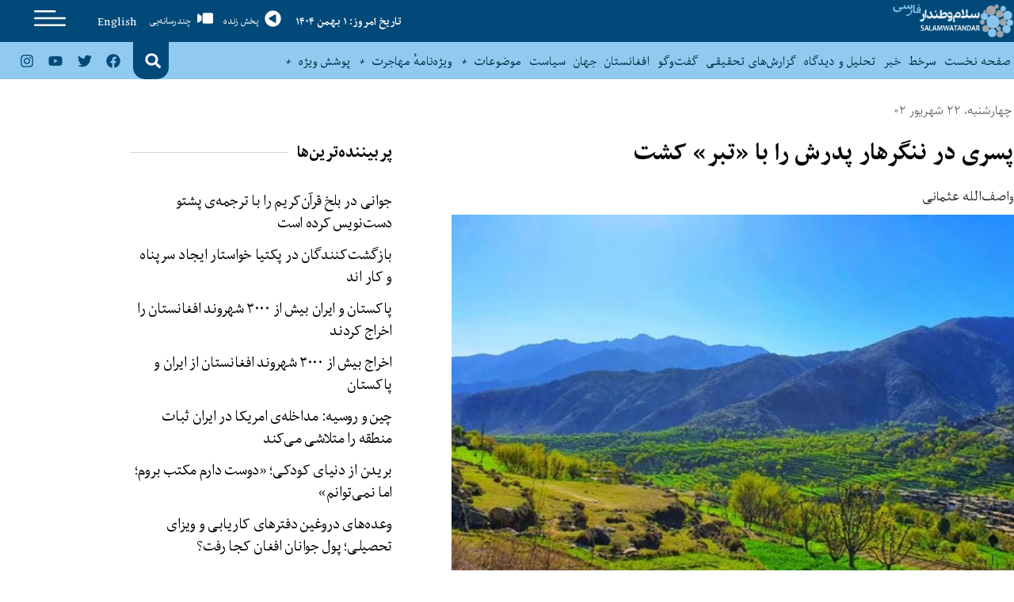

--- FILE ---
content_type: text/html; charset=UTF-8
request_url: https://swn.af/a-boy-killed-his-father-with-an-axe-in-nangarhar/
body_size: 27569
content:
<!doctype html><html dir="rtl" lang="fa-IR" prefix="og: https://ogp.me/ns#"><head>
 <script async src="https://www.googletagmanager.com/gtag/js?id=UA-59976509-3" type="1fb3f4c239a15007074b7d5e-text/javascript"></script> <script type="1fb3f4c239a15007074b7d5e-text/javascript">window.dataLayer = window.dataLayer || [];
  function gtag(){dataLayer.push(arguments);}
  gtag('js', new Date());

  gtag('config', 'UA-59976509-3');</script> <meta charset="UTF-8"><meta name="viewport" content="width=device-width, initial-scale=1"><link rel="profile" href="https://gmpg.org/xfn/11"><title>پسری در ننگرهار پدرش را با «تبر» کشت - SALAM WATANDAR</title><meta name="description" content="محمد‌رفیق، باشنده‌ی محل، به سلام‌وطندار می‌گوید که این رویداد به دلیل اختلاف‌های خانوادگی میان پسر و پدر رخ داده و در نتیجه‌ی آن، پسر پدرش را با تبر به قتل رسانده است." /><meta name="robots" content="max-image-preview:large" /><meta name="author" content="سلام وطندار"/><link rel="canonical" href="https://swn.af/a-boy-killed-his-father-with-an-axe-in-nangarhar/" /><meta name="generator" content="All in One SEO (AIOSEO) 4.9.3" /><meta property="og:locale" content="fa_IR" /><meta property="og:site_name" content="SALAM WATANDAR - Farsi" /><meta property="og:type" content="article" /><meta property="og:title" content="پسری در ننگرهار پدرش را با «تبر» کشت - SALAM WATANDAR" /><meta property="og:description" content="محمد‌رفیق، باشنده‌ی محل، به سلام‌وطندار می‌گوید که این رویداد به دلیل اختلاف‌های خانوادگی میان پسر و پدر رخ داده و در نتیجه‌ی آن، پسر پدرش را با تبر به قتل رسانده است." /><meta property="og:url" content="https://swn.af/a-boy-killed-his-father-with-an-axe-in-nangarhar/" /><meta property="og:image" content="https://swn.af/wp-content/uploads/2023/01/Dara-noor.jpg" /><meta property="og:image:secure_url" content="https://swn.af/wp-content/uploads/2023/01/Dara-noor.jpg" /><meta property="og:image:width" content="900" /><meta property="og:image:height" content="426" /><meta property="article:published_time" content="2023-09-13T12:09:48+00:00" /><meta property="article:modified_time" content="2023-09-13T12:09:48+00:00" /><meta name="twitter:card" content="summary_large_image" /><meta name="twitter:title" content="پسری در ننگرهار پدرش را با «تبر» کشت - SALAM WATANDAR" /><meta name="twitter:description" content="محمد‌رفیق، باشنده‌ی محل، به سلام‌وطندار می‌گوید که این رویداد به دلیل اختلاف‌های خانوادگی میان پسر و پدر رخ داده و در نتیجه‌ی آن، پسر پدرش را با تبر به قتل رسانده است." /><meta name="twitter:image" content="https://swn.af/wp-content/uploads/2020/09/SWN_F_FF_LOGO.png" /> <script type="application/ld+json" class="aioseo-schema">{"@context":"https:\/\/schema.org","@graph":[{"@type":"BlogPosting","@id":"https:\/\/swn.af\/a-boy-killed-his-father-with-an-axe-in-nangarhar\/#blogposting","name":"\u067e\u0633\u0631\u06cc \u062f\u0631 \u0646\u0646\u06af\u0631\u0647\u0627\u0631 \u067e\u062f\u0631\u0634 \u0631\u0627 \u0628\u0627 \u00ab\u062a\u0628\u0631\u00bb \u06a9\u0634\u062a - SALAM WATANDAR","headline":"\u067e\u0633\u0631\u06cc \u062f\u0631 \u0646\u0646\u06af\u0631\u0647\u0627\u0631 \u067e\u062f\u0631\u0634 \u0631\u0627 \u0628\u0627 \u00ab\u062a\u0628\u0631\u00bb \u06a9\u0634\u062a","author":{"@id":"https:\/\/swn.af\/author\/publisher\/#author"},"publisher":{"@id":"https:\/\/swn.af\/#organization"},"image":{"@type":"ImageObject","url":"https:\/\/swn.af\/wp-content\/uploads\/2023\/01\/Dara-noor.jpg","width":900,"height":426},"datePublished":"2023-09-13T12:09:48+00:00","dateModified":"2023-09-13T12:09:48+00:00","inLanguage":"fa-IR","mainEntityOfPage":{"@id":"https:\/\/swn.af\/a-boy-killed-his-father-with-an-axe-in-nangarhar\/#webpage"},"isPartOf":{"@id":"https:\/\/swn.af\/a-boy-killed-his-father-with-an-axe-in-nangarhar\/#webpage"},"articleSection":"\u0627\u0641\u063a\u0627\u0646\u0633\u062a\u0627\u0646, \u06af\u0632\u0627\u0631\u0634 \u062e\u0628\u0631\u06cc, \u062c\u0627\u0645\u0639\u0647, \u0646\u0646\u06af\u0631\u0647\u0627\u0631, \u067e\u0633\u0631, \u067e\u062f\u0631, \u062a\u0628\u0631"},{"@type":"BreadcrumbList","@id":"https:\/\/swn.af\/a-boy-killed-his-father-with-an-axe-in-nangarhar\/#breadcrumblist","itemListElement":[{"@type":"ListItem","@id":"https:\/\/swn.af#listItem","position":1,"name":"\u062e\u0627\u0646\u0647","item":"https:\/\/swn.af","nextItem":{"@type":"ListItem","@id":"https:\/\/swn.af\/category\/locality\/#listItem","name":"\u0648\u0627\u062d\u062f \u062c\u063a\u0631\u0627\u0641\u06cc\u0627\u06cc\u06cc"}},{"@type":"ListItem","@id":"https:\/\/swn.af\/category\/locality\/#listItem","position":2,"name":"\u0648\u0627\u062d\u062f \u062c\u063a\u0631\u0627\u0641\u06cc\u0627\u06cc\u06cc","item":"https:\/\/swn.af\/category\/locality\/","nextItem":{"@type":"ListItem","@id":"https:\/\/swn.af\/category\/locality\/afghanistan\/#listItem","name":"\u0627\u0641\u063a\u0627\u0646\u0633\u062a\u0627\u0646"},"previousItem":{"@type":"ListItem","@id":"https:\/\/swn.af#listItem","name":"\u062e\u0627\u0646\u0647"}},{"@type":"ListItem","@id":"https:\/\/swn.af\/category\/locality\/afghanistan\/#listItem","position":3,"name":"\u0627\u0641\u063a\u0627\u0646\u0633\u062a\u0627\u0646","item":"https:\/\/swn.af\/category\/locality\/afghanistan\/","nextItem":{"@type":"ListItem","@id":"https:\/\/swn.af\/a-boy-killed-his-father-with-an-axe-in-nangarhar\/#listItem","name":"\u067e\u0633\u0631\u06cc \u062f\u0631 \u0646\u0646\u06af\u0631\u0647\u0627\u0631 \u067e\u062f\u0631\u0634 \u0631\u0627 \u0628\u0627 \u00ab\u062a\u0628\u0631\u00bb \u06a9\u0634\u062a"},"previousItem":{"@type":"ListItem","@id":"https:\/\/swn.af\/category\/locality\/#listItem","name":"\u0648\u0627\u062d\u062f \u062c\u063a\u0631\u0627\u0641\u06cc\u0627\u06cc\u06cc"}},{"@type":"ListItem","@id":"https:\/\/swn.af\/a-boy-killed-his-father-with-an-axe-in-nangarhar\/#listItem","position":4,"name":"\u067e\u0633\u0631\u06cc \u062f\u0631 \u0646\u0646\u06af\u0631\u0647\u0627\u0631 \u067e\u062f\u0631\u0634 \u0631\u0627 \u0628\u0627 \u00ab\u062a\u0628\u0631\u00bb \u06a9\u0634\u062a","previousItem":{"@type":"ListItem","@id":"https:\/\/swn.af\/category\/locality\/afghanistan\/#listItem","name":"\u0627\u0641\u063a\u0627\u0646\u0633\u062a\u0627\u0646"}}]},{"@type":"Organization","@id":"https:\/\/swn.af\/#organization","name":"SALAM WATANDAR","description":"Farsi","url":"https:\/\/swn.af\/","logo":{"@type":"ImageObject","url":"https:\/\/swn.af\/wp-content\/uploads\/2020\/09\/SWN_F_FF_LOGO.png","@id":"https:\/\/swn.af\/a-boy-killed-his-father-with-an-axe-in-nangarhar\/#organizationLogo","width":900,"height":252},"image":{"@id":"https:\/\/swn.af\/a-boy-killed-his-father-with-an-axe-in-nangarhar\/#organizationLogo"}},{"@type":"Person","@id":"https:\/\/swn.af\/author\/publisher\/#author","url":"https:\/\/swn.af\/author\/publisher\/","name":"\u0633\u0644\u0627\u0645 \u0648\u0637\u0646\u062f\u0627\u0631","image":{"@type":"ImageObject","@id":"https:\/\/swn.af\/a-boy-killed-his-father-with-an-axe-in-nangarhar\/#authorImage","url":"https:\/\/swn.af\/wp-content\/uploads\/2020\/09\/favicon-150x150.png","width":96,"height":96,"caption":"\u0633\u0644\u0627\u0645 \u0648\u0637\u0646\u062f\u0627\u0631"}},{"@type":"WebPage","@id":"https:\/\/swn.af\/a-boy-killed-his-father-with-an-axe-in-nangarhar\/#webpage","url":"https:\/\/swn.af\/a-boy-killed-his-father-with-an-axe-in-nangarhar\/","name":"\u067e\u0633\u0631\u06cc \u062f\u0631 \u0646\u0646\u06af\u0631\u0647\u0627\u0631 \u067e\u062f\u0631\u0634 \u0631\u0627 \u0628\u0627 \u00ab\u062a\u0628\u0631\u00bb \u06a9\u0634\u062a - SALAM WATANDAR","description":"\u0645\u062d\u0645\u062f\u200c\u0631\u0641\u06cc\u0642\u060c \u0628\u0627\u0634\u0646\u062f\u0647\u200c\u06cc \u0645\u062d\u0644\u060c \u0628\u0647 \u0633\u0644\u0627\u0645\u200c\u0648\u0637\u0646\u062f\u0627\u0631 \u0645\u06cc\u200c\u06af\u0648\u06cc\u062f \u06a9\u0647 \u0627\u06cc\u0646 \u0631\u0648\u06cc\u062f\u0627\u062f \u0628\u0647 \u062f\u0644\u06cc\u0644 \u0627\u062e\u062a\u0644\u0627\u0641\u200c\u0647\u0627\u06cc \u062e\u0627\u0646\u0648\u0627\u062f\u06af\u06cc \u0645\u06cc\u0627\u0646 \u067e\u0633\u0631 \u0648 \u067e\u062f\u0631 \u0631\u062e \u062f\u0627\u062f\u0647 \u0648 \u062f\u0631 \u0646\u062a\u06cc\u062c\u0647\u200c\u06cc \u0622\u0646\u060c \u067e\u0633\u0631 \u067e\u062f\u0631\u0634 \u0631\u0627 \u0628\u0627 \u062a\u0628\u0631 \u0628\u0647 \u0642\u062a\u0644 \u0631\u0633\u0627\u0646\u062f\u0647 \u0627\u0633\u062a.","inLanguage":"fa-IR","isPartOf":{"@id":"https:\/\/swn.af\/#website"},"breadcrumb":{"@id":"https:\/\/swn.af\/a-boy-killed-his-father-with-an-axe-in-nangarhar\/#breadcrumblist"},"author":{"@id":"https:\/\/swn.af\/author\/publisher\/#author"},"creator":{"@id":"https:\/\/swn.af\/author\/publisher\/#author"},"image":{"@type":"ImageObject","url":"https:\/\/swn.af\/wp-content\/uploads\/2023\/01\/Dara-noor.jpg","@id":"https:\/\/swn.af\/a-boy-killed-his-father-with-an-axe-in-nangarhar\/#mainImage","width":900,"height":426},"primaryImageOfPage":{"@id":"https:\/\/swn.af\/a-boy-killed-his-father-with-an-axe-in-nangarhar\/#mainImage"},"datePublished":"2023-09-13T12:09:48+00:00","dateModified":"2023-09-13T12:09:48+00:00"},{"@type":"WebSite","@id":"https:\/\/swn.af\/#website","url":"https:\/\/swn.af\/","name":"SALAM WATANDAR","description":"Farsi","inLanguage":"fa-IR","publisher":{"@id":"https:\/\/swn.af\/#organization"}}]}</script> <link rel="alternate" type="application/rss+xml" title="SALAM WATANDAR &raquo; خوراک" href="https://swn.af/feed/" /><link rel="alternate" type="application/rss+xml" title="SALAM WATANDAR &raquo; خوراک دیدگاه‌ها" href="https://swn.af/comments/feed/" /><link rel="alternate" type="application/rss+xml" title="SALAM WATANDAR &raquo; پسری در ننگرهار پدرش را با «تبر» کشت خوراک دیدگاه‌ها" href="https://swn.af/a-boy-killed-his-father-with-an-axe-in-nangarhar/feed/" /><link rel="alternate" title="oEmbed (JSON)" type="application/json+oembed" href="https://swn.af/wp-json/oembed/1.0/embed?url=https%3A%2F%2Fswn.af%2Fa-boy-killed-his-father-with-an-axe-in-nangarhar%2F" /><link rel="alternate" title="oEmbed (XML)" type="text/xml+oembed" href="https://swn.af/wp-json/oembed/1.0/embed?url=https%3A%2F%2Fswn.af%2Fa-boy-killed-his-father-with-an-axe-in-nangarhar%2F&#038;format=xml" /><style id='wp-img-auto-sizes-contain-inline-css'>img:is([sizes=auto i],[sizes^="auto," i]){contain-intrinsic-size:3000px 1500px}
/*# sourceURL=wp-img-auto-sizes-contain-inline-css */</style><style id='wp-emoji-styles-inline-css'>img.wp-smiley, img.emoji {
		display: inline !important;
		border: none !important;
		box-shadow: none !important;
		height: 1em !important;
		width: 1em !important;
		margin: 0 0.07em !important;
		vertical-align: -0.1em !important;
		background: none !important;
		padding: 0 !important;
	}
/*# sourceURL=wp-emoji-styles-inline-css */</style><link rel='stylesheet' id='wp-block-library-rtl-css' href='https://swn.af/wp-includes/css/dist/block-library/style-rtl.min.css?ver=db89244e4616efba2fb33495bbc91126' media='all' /><link rel='stylesheet' id='aioseo/css/src/vue/standalone/blocks/table-of-contents/global.scss-css' href='https://swn.af/wp-content/plugins/all-in-one-seo-pack/dist/Lite/assets/css/table-of-contents/global.e90f6d47.css?ver=4.9.3' media='all' /><style id='global-styles-inline-css'>:root{--wp--preset--aspect-ratio--square: 1;--wp--preset--aspect-ratio--4-3: 4/3;--wp--preset--aspect-ratio--3-4: 3/4;--wp--preset--aspect-ratio--3-2: 3/2;--wp--preset--aspect-ratio--2-3: 2/3;--wp--preset--aspect-ratio--16-9: 16/9;--wp--preset--aspect-ratio--9-16: 9/16;--wp--preset--color--black: #000000;--wp--preset--color--cyan-bluish-gray: #abb8c3;--wp--preset--color--white: #ffffff;--wp--preset--color--pale-pink: #f78da7;--wp--preset--color--vivid-red: #cf2e2e;--wp--preset--color--luminous-vivid-orange: #ff6900;--wp--preset--color--luminous-vivid-amber: #fcb900;--wp--preset--color--light-green-cyan: #7bdcb5;--wp--preset--color--vivid-green-cyan: #00d084;--wp--preset--color--pale-cyan-blue: #8ed1fc;--wp--preset--color--vivid-cyan-blue: #0693e3;--wp--preset--color--vivid-purple: #9b51e0;--wp--preset--gradient--vivid-cyan-blue-to-vivid-purple: linear-gradient(135deg,rgb(6,147,227) 0%,rgb(155,81,224) 100%);--wp--preset--gradient--light-green-cyan-to-vivid-green-cyan: linear-gradient(135deg,rgb(122,220,180) 0%,rgb(0,208,130) 100%);--wp--preset--gradient--luminous-vivid-amber-to-luminous-vivid-orange: linear-gradient(135deg,rgb(252,185,0) 0%,rgb(255,105,0) 100%);--wp--preset--gradient--luminous-vivid-orange-to-vivid-red: linear-gradient(135deg,rgb(255,105,0) 0%,rgb(207,46,46) 100%);--wp--preset--gradient--very-light-gray-to-cyan-bluish-gray: linear-gradient(135deg,rgb(238,238,238) 0%,rgb(169,184,195) 100%);--wp--preset--gradient--cool-to-warm-spectrum: linear-gradient(135deg,rgb(74,234,220) 0%,rgb(151,120,209) 20%,rgb(207,42,186) 40%,rgb(238,44,130) 60%,rgb(251,105,98) 80%,rgb(254,248,76) 100%);--wp--preset--gradient--blush-light-purple: linear-gradient(135deg,rgb(255,206,236) 0%,rgb(152,150,240) 100%);--wp--preset--gradient--blush-bordeaux: linear-gradient(135deg,rgb(254,205,165) 0%,rgb(254,45,45) 50%,rgb(107,0,62) 100%);--wp--preset--gradient--luminous-dusk: linear-gradient(135deg,rgb(255,203,112) 0%,rgb(199,81,192) 50%,rgb(65,88,208) 100%);--wp--preset--gradient--pale-ocean: linear-gradient(135deg,rgb(255,245,203) 0%,rgb(182,227,212) 50%,rgb(51,167,181) 100%);--wp--preset--gradient--electric-grass: linear-gradient(135deg,rgb(202,248,128) 0%,rgb(113,206,126) 100%);--wp--preset--gradient--midnight: linear-gradient(135deg,rgb(2,3,129) 0%,rgb(40,116,252) 100%);--wp--preset--font-size--small: 13px;--wp--preset--font-size--medium: 20px;--wp--preset--font-size--large: 36px;--wp--preset--font-size--x-large: 42px;--wp--preset--spacing--20: 0.44rem;--wp--preset--spacing--30: 0.67rem;--wp--preset--spacing--40: 1rem;--wp--preset--spacing--50: 1.5rem;--wp--preset--spacing--60: 2.25rem;--wp--preset--spacing--70: 3.38rem;--wp--preset--spacing--80: 5.06rem;--wp--preset--shadow--natural: 6px 6px 9px rgba(0, 0, 0, 0.2);--wp--preset--shadow--deep: 12px 12px 50px rgba(0, 0, 0, 0.4);--wp--preset--shadow--sharp: 6px 6px 0px rgba(0, 0, 0, 0.2);--wp--preset--shadow--outlined: 6px 6px 0px -3px rgb(255, 255, 255), 6px 6px rgb(0, 0, 0);--wp--preset--shadow--crisp: 6px 6px 0px rgb(0, 0, 0);}:root { --wp--style--global--content-size: 800px;--wp--style--global--wide-size: 1200px; }:where(body) { margin: 0; }.wp-site-blocks > .alignleft { float: left; margin-right: 2em; }.wp-site-blocks > .alignright { float: right; margin-left: 2em; }.wp-site-blocks > .aligncenter { justify-content: center; margin-left: auto; margin-right: auto; }:where(.wp-site-blocks) > * { margin-block-start: 24px; margin-block-end: 0; }:where(.wp-site-blocks) > :first-child { margin-block-start: 0; }:where(.wp-site-blocks) > :last-child { margin-block-end: 0; }:root { --wp--style--block-gap: 24px; }:root :where(.is-layout-flow) > :first-child{margin-block-start: 0;}:root :where(.is-layout-flow) > :last-child{margin-block-end: 0;}:root :where(.is-layout-flow) > *{margin-block-start: 24px;margin-block-end: 0;}:root :where(.is-layout-constrained) > :first-child{margin-block-start: 0;}:root :where(.is-layout-constrained) > :last-child{margin-block-end: 0;}:root :where(.is-layout-constrained) > *{margin-block-start: 24px;margin-block-end: 0;}:root :where(.is-layout-flex){gap: 24px;}:root :where(.is-layout-grid){gap: 24px;}.is-layout-flow > .alignleft{float: left;margin-inline-start: 0;margin-inline-end: 2em;}.is-layout-flow > .alignright{float: right;margin-inline-start: 2em;margin-inline-end: 0;}.is-layout-flow > .aligncenter{margin-left: auto !important;margin-right: auto !important;}.is-layout-constrained > .alignleft{float: left;margin-inline-start: 0;margin-inline-end: 2em;}.is-layout-constrained > .alignright{float: right;margin-inline-start: 2em;margin-inline-end: 0;}.is-layout-constrained > .aligncenter{margin-left: auto !important;margin-right: auto !important;}.is-layout-constrained > :where(:not(.alignleft):not(.alignright):not(.alignfull)){max-width: var(--wp--style--global--content-size);margin-left: auto !important;margin-right: auto !important;}.is-layout-constrained > .alignwide{max-width: var(--wp--style--global--wide-size);}body .is-layout-flex{display: flex;}.is-layout-flex{flex-wrap: wrap;align-items: center;}.is-layout-flex > :is(*, div){margin: 0;}body .is-layout-grid{display: grid;}.is-layout-grid > :is(*, div){margin: 0;}body{padding-top: 0px;padding-right: 0px;padding-bottom: 0px;padding-left: 0px;}a:where(:not(.wp-element-button)){text-decoration: underline;}:root :where(.wp-element-button, .wp-block-button__link){background-color: #32373c;border-width: 0;color: #fff;font-family: inherit;font-size: inherit;font-style: inherit;font-weight: inherit;letter-spacing: inherit;line-height: inherit;padding-top: calc(0.667em + 2px);padding-right: calc(1.333em + 2px);padding-bottom: calc(0.667em + 2px);padding-left: calc(1.333em + 2px);text-decoration: none;text-transform: inherit;}.has-black-color{color: var(--wp--preset--color--black) !important;}.has-cyan-bluish-gray-color{color: var(--wp--preset--color--cyan-bluish-gray) !important;}.has-white-color{color: var(--wp--preset--color--white) !important;}.has-pale-pink-color{color: var(--wp--preset--color--pale-pink) !important;}.has-vivid-red-color{color: var(--wp--preset--color--vivid-red) !important;}.has-luminous-vivid-orange-color{color: var(--wp--preset--color--luminous-vivid-orange) !important;}.has-luminous-vivid-amber-color{color: var(--wp--preset--color--luminous-vivid-amber) !important;}.has-light-green-cyan-color{color: var(--wp--preset--color--light-green-cyan) !important;}.has-vivid-green-cyan-color{color: var(--wp--preset--color--vivid-green-cyan) !important;}.has-pale-cyan-blue-color{color: var(--wp--preset--color--pale-cyan-blue) !important;}.has-vivid-cyan-blue-color{color: var(--wp--preset--color--vivid-cyan-blue) !important;}.has-vivid-purple-color{color: var(--wp--preset--color--vivid-purple) !important;}.has-black-background-color{background-color: var(--wp--preset--color--black) !important;}.has-cyan-bluish-gray-background-color{background-color: var(--wp--preset--color--cyan-bluish-gray) !important;}.has-white-background-color{background-color: var(--wp--preset--color--white) !important;}.has-pale-pink-background-color{background-color: var(--wp--preset--color--pale-pink) !important;}.has-vivid-red-background-color{background-color: var(--wp--preset--color--vivid-red) !important;}.has-luminous-vivid-orange-background-color{background-color: var(--wp--preset--color--luminous-vivid-orange) !important;}.has-luminous-vivid-amber-background-color{background-color: var(--wp--preset--color--luminous-vivid-amber) !important;}.has-light-green-cyan-background-color{background-color: var(--wp--preset--color--light-green-cyan) !important;}.has-vivid-green-cyan-background-color{background-color: var(--wp--preset--color--vivid-green-cyan) !important;}.has-pale-cyan-blue-background-color{background-color: var(--wp--preset--color--pale-cyan-blue) !important;}.has-vivid-cyan-blue-background-color{background-color: var(--wp--preset--color--vivid-cyan-blue) !important;}.has-vivid-purple-background-color{background-color: var(--wp--preset--color--vivid-purple) !important;}.has-black-border-color{border-color: var(--wp--preset--color--black) !important;}.has-cyan-bluish-gray-border-color{border-color: var(--wp--preset--color--cyan-bluish-gray) !important;}.has-white-border-color{border-color: var(--wp--preset--color--white) !important;}.has-pale-pink-border-color{border-color: var(--wp--preset--color--pale-pink) !important;}.has-vivid-red-border-color{border-color: var(--wp--preset--color--vivid-red) !important;}.has-luminous-vivid-orange-border-color{border-color: var(--wp--preset--color--luminous-vivid-orange) !important;}.has-luminous-vivid-amber-border-color{border-color: var(--wp--preset--color--luminous-vivid-amber) !important;}.has-light-green-cyan-border-color{border-color: var(--wp--preset--color--light-green-cyan) !important;}.has-vivid-green-cyan-border-color{border-color: var(--wp--preset--color--vivid-green-cyan) !important;}.has-pale-cyan-blue-border-color{border-color: var(--wp--preset--color--pale-cyan-blue) !important;}.has-vivid-cyan-blue-border-color{border-color: var(--wp--preset--color--vivid-cyan-blue) !important;}.has-vivid-purple-border-color{border-color: var(--wp--preset--color--vivid-purple) !important;}.has-vivid-cyan-blue-to-vivid-purple-gradient-background{background: var(--wp--preset--gradient--vivid-cyan-blue-to-vivid-purple) !important;}.has-light-green-cyan-to-vivid-green-cyan-gradient-background{background: var(--wp--preset--gradient--light-green-cyan-to-vivid-green-cyan) !important;}.has-luminous-vivid-amber-to-luminous-vivid-orange-gradient-background{background: var(--wp--preset--gradient--luminous-vivid-amber-to-luminous-vivid-orange) !important;}.has-luminous-vivid-orange-to-vivid-red-gradient-background{background: var(--wp--preset--gradient--luminous-vivid-orange-to-vivid-red) !important;}.has-very-light-gray-to-cyan-bluish-gray-gradient-background{background: var(--wp--preset--gradient--very-light-gray-to-cyan-bluish-gray) !important;}.has-cool-to-warm-spectrum-gradient-background{background: var(--wp--preset--gradient--cool-to-warm-spectrum) !important;}.has-blush-light-purple-gradient-background{background: var(--wp--preset--gradient--blush-light-purple) !important;}.has-blush-bordeaux-gradient-background{background: var(--wp--preset--gradient--blush-bordeaux) !important;}.has-luminous-dusk-gradient-background{background: var(--wp--preset--gradient--luminous-dusk) !important;}.has-pale-ocean-gradient-background{background: var(--wp--preset--gradient--pale-ocean) !important;}.has-electric-grass-gradient-background{background: var(--wp--preset--gradient--electric-grass) !important;}.has-midnight-gradient-background{background: var(--wp--preset--gradient--midnight) !important;}.has-small-font-size{font-size: var(--wp--preset--font-size--small) !important;}.has-medium-font-size{font-size: var(--wp--preset--font-size--medium) !important;}.has-large-font-size{font-size: var(--wp--preset--font-size--large) !important;}.has-x-large-font-size{font-size: var(--wp--preset--font-size--x-large) !important;}
:root :where(.wp-block-pullquote){font-size: 1.5em;line-height: 1.6;}
/*# sourceURL=global-styles-inline-css */</style><link rel='stylesheet' id='ppress-frontend-css' href='https://swn.af/wp-content/plugins/wp-user-avatar/assets/css/frontend.min.css?ver=4.16.8' media='all' /><link rel='stylesheet' id='ppress-flatpickr-css' href='https://swn.af/wp-content/plugins/wp-user-avatar/assets/flatpickr/flatpickr.min.css?ver=4.16.8' media='all' /><link rel='stylesheet' id='ppress-select2-css' href='https://swn.af/wp-content/plugins/wp-user-avatar/assets/select2/select2.min.css?ver=db89244e4616efba2fb33495bbc91126' media='all' /><link rel='stylesheet' id='hello-elementor-css' href='https://swn.af/wp-content/themes/hello-elementor/assets/css/reset.css?ver=3.4.5' media='all' /><link rel='stylesheet' id='hello-elementor-theme-style-css' href='https://swn.af/wp-content/themes/hello-elementor/assets/css/theme.css?ver=3.4.5' media='all' /><link rel='stylesheet' id='hello-elementor-header-footer-css' href='https://swn.af/wp-content/themes/hello-elementor/assets/css/header-footer.css?ver=3.4.5' media='all' /><link rel='stylesheet' id='elementor-frontend-css' href='https://swn.af/wp-content/plugins/elementor/assets/css/frontend.min.css?ver=3.34.2' media='all' /><link rel='stylesheet' id='elementor-post-7-css' href='https://swn.af/wp-content/uploads/elementor/css/post-7.css?ver=1768963408' media='all' /><link rel='stylesheet' id='e-animation-grow-css' href='https://swn.af/wp-content/plugins/elementor/assets/lib/animations/styles/e-animation-grow.min.css?ver=3.34.2' media='all' /><link rel='stylesheet' id='e-animation-fadeIn-css' href='https://swn.af/wp-content/plugins/elementor/assets/lib/animations/styles/fadeIn.min.css?ver=3.34.2' media='all' /><link rel='stylesheet' id='widget-image-css' href='https://swn.af/wp-content/plugins/elementor/assets/css/widget-image-rtl.min.css?ver=3.34.2' media='all' /><link rel='stylesheet' id='widget-heading-css' href='https://swn.af/wp-content/plugins/elementor/assets/css/widget-heading-rtl.min.css?ver=3.34.2' media='all' /><link rel='stylesheet' id='widget-nav-menu-css' href='https://swn.af/wp-content/plugins/elementor-pro/assets/css/widget-nav-menu-rtl.min.css?ver=3.34.1' media='all' /><link rel='stylesheet' id='widget-search-form-css' href='https://swn.af/wp-content/plugins/elementor-pro/assets/css/widget-search-form-rtl.min.css?ver=3.34.1' media='all' /><link rel='stylesheet' id='widget-social-icons-css' href='https://swn.af/wp-content/plugins/elementor/assets/css/widget-social-icons-rtl.min.css?ver=3.34.2' media='all' /><link rel='stylesheet' id='e-apple-webkit-css' href='https://swn.af/wp-content/plugins/elementor/assets/css/conditionals/apple-webkit.min.css?ver=3.34.2' media='all' /><link rel='stylesheet' id='e-sticky-css' href='https://swn.af/wp-content/plugins/elementor-pro/assets/css/modules/sticky.min.css?ver=3.34.1' media='all' /><link rel='stylesheet' id='widget-post-info-css' href='https://swn.af/wp-content/plugins/elementor-pro/assets/css/widget-post-info-rtl.min.css?ver=3.34.1' media='all' /><link rel='stylesheet' id='widget-icon-list-css' href='https://swn.af/wp-content/plugins/elementor/assets/css/widget-icon-list-rtl.min.css?ver=3.34.2' media='all' /><link rel='stylesheet' id='widget-divider-css' href='https://swn.af/wp-content/plugins/elementor/assets/css/widget-divider-rtl.min.css?ver=3.34.2' media='all' /><link rel='stylesheet' id='widget-posts-css' href='https://swn.af/wp-content/plugins/elementor-pro/assets/css/widget-posts-rtl.min.css?ver=3.34.1' media='all' /><link rel='stylesheet' id='widget-share-buttons-css' href='https://swn.af/wp-content/plugins/elementor-pro/assets/css/widget-share-buttons-rtl.min.css?ver=3.34.1' media='all' /><link rel='stylesheet' id='elementor-post-10009318-css' href='https://swn.af/wp-content/uploads/elementor/css/post-10009318.css?ver=1768963335' media='all' /><link rel='stylesheet' id='elementor-post-10007566-css' href='https://swn.af/wp-content/uploads/elementor/css/post-10007566.css?ver=1768963479' media='all' /><link rel='stylesheet' id='elementor-post-10007486-css' href='https://swn.af/wp-content/uploads/elementor/css/post-10007486.css?ver=1768963337' media='all' /><link rel='stylesheet' id='ecs-styles-css' href='https://swn.af/wp-content/plugins/ele-custom-skin/assets/css/ecs-style.css?ver=3.1.9' media='all' /><link rel='stylesheet' id='elementor-post-10007514-css' href='https://swn.af/wp-content/uploads/elementor/css/post-10007514.css?ver=1621418082' media='all' /><link rel='stylesheet' id='elementor-post-10007958-css' href='https://swn.af/wp-content/uploads/elementor/css/post-10007958.css?ver=1600366208' media='all' /><link rel='stylesheet' id='elementor-post-10008364-css' href='https://swn.af/wp-content/uploads/elementor/css/post-10008364.css?ver=1601985424' media='all' /><link rel='stylesheet' id='elementor-post-10021949-css' href='https://swn.af/wp-content/uploads/elementor/css/post-10021949.css?ver=1620569449' media='all' /><link rel='stylesheet' id='chld_thm_cfg_child-css' href='https://swn.af/wp-content/themes/SWNChildTheme/style.css?ver=db89244e4616efba2fb33495bbc91126' media='all' /><link rel='stylesheet' id='elementor-gf-local-montserrat-css' href='https://swn.af/wp-content/uploads/elementor/google-fonts/css/montserrat.css?ver=1742222555' media='all' /> <script src="https://swn.af/wp-includes/js/jquery/jquery.min.js?ver=3.7.1" id="jquery-core-js" type="1fb3f4c239a15007074b7d5e-text/javascript"></script> <script data-optimized="1" src="https://swn.af/wp-content/litespeed/js/19ddd50af1e04f8b5387998b5f751039.js?ver=35a40" id="jquery-migrate-js" type="1fb3f4c239a15007074b7d5e-text/javascript"></script> <script data-optimized="1" src="https://swn.af/wp-content/litespeed/js/7048a5076009c066e94a6fe9b5cf1ab0.js?ver=96b7f" id="ppress-flatpickr-js" type="1fb3f4c239a15007074b7d5e-text/javascript"></script> <script data-optimized="1" src="https://swn.af/wp-content/litespeed/js/77f989bfedb4245f44ebf98acd6eafdd.js?ver=2bde7" id="ppress-select2-js" type="1fb3f4c239a15007074b7d5e-text/javascript"></script> <script id="ecs_ajax_load-js-extra" type="1fb3f4c239a15007074b7d5e-text/javascript">var ecs_ajax_params = {"ajaxurl":"https://swn.af/wp-admin/admin-ajax.php","posts":"{\"page\":0,\"name\":\"a-boy-killed-his-father-with-an-axe-in-nangarhar\",\"error\":\"\",\"m\":\"\",\"p\":0,\"post_parent\":\"\",\"subpost\":\"\",\"subpost_id\":\"\",\"attachment\":\"\",\"attachment_id\":0,\"pagename\":\"\",\"page_id\":0,\"second\":\"\",\"minute\":\"\",\"hour\":\"\",\"day\":\"13\",\"monthnum\":\"09\",\"year\":\"2023\",\"w\":0,\"category_name\":\"\",\"tag\":\"\",\"cat\":\"\",\"tag_id\":\"\",\"author\":\"\",\"author_name\":\"\",\"feed\":\"\",\"tb\":\"\",\"paged\":0,\"meta_key\":\"\",\"meta_value\":\"\",\"preview\":\"\",\"s\":\"\",\"sentence\":\"\",\"title\":\"\",\"fields\":\"all\",\"menu_order\":\"\",\"embed\":\"\",\"category__in\":[],\"category__not_in\":[],\"category__and\":[],\"post__in\":[],\"post__not_in\":[],\"post_name__in\":[],\"tag__in\":[],\"tag__not_in\":[],\"tag__and\":[],\"tag_slug__in\":[],\"tag_slug__and\":[],\"post_parent__in\":[],\"post_parent__not_in\":[],\"author__in\":[],\"author__not_in\":[],\"search_columns\":[],\"ignore_sticky_posts\":false,\"suppress_filters\":false,\"cache_results\":true,\"update_post_term_cache\":true,\"update_menu_item_cache\":false,\"lazy_load_term_meta\":true,\"update_post_meta_cache\":true,\"post_type\":\"\",\"posts_per_page\":16,\"nopaging\":false,\"comments_per_page\":\"50\",\"no_found_rows\":false,\"order\":\"DESC\"}"};
//# sourceURL=ecs_ajax_load-js-extra</script> <script data-optimized="1" src="https://swn.af/wp-content/litespeed/js/775ff607a066cb7f1c87d1554a7b27f7.js?ver=dfbe9" id="ecs_ajax_load-js" type="1fb3f4c239a15007074b7d5e-text/javascript"></script> <script data-optimized="1" src="https://swn.af/wp-content/litespeed/js/aa4ee70ac9f8eab092e632bb8ea3ab37.js?ver=cd643" id="ecs-script-js" type="1fb3f4c239a15007074b7d5e-text/javascript"></script> <link rel="https://api.w.org/" href="https://swn.af/wp-json/" /><link rel="alternate" title="JSON" type="application/json" href="https://swn.af/wp-json/wp/v2/posts/10056208" /><link rel="EditURI" type="application/rsd+xml" title="RSD" href="https://swn.af/xmlrpc.php?rsd" /><link rel='shortlink' href='https://swn.af/?p=10056208' /><meta name="generator" content="Elementor 3.34.2; features: e_font_icon_svg, additional_custom_breakpoints; settings: css_print_method-external, google_font-enabled, font_display-auto">
 <script async src="https://www.googletagmanager.com/gtag/js?id=G-4Q2VDSB3ZC" type="1fb3f4c239a15007074b7d5e-text/javascript"></script> <script type="1fb3f4c239a15007074b7d5e-text/javascript">window.dataLayer = window.dataLayer || [];
  function gtag(){dataLayer.push(arguments);}
  gtag('js', new Date());

  gtag('config', 'G-4Q2VDSB3ZC');</script> <style>.recentcomments a{display:inline !important;padding:0 !important;margin:0 !important;}</style><style>.e-con.e-parent:nth-of-type(n+4):not(.e-lazyloaded):not(.e-no-lazyload),
				.e-con.e-parent:nth-of-type(n+4):not(.e-lazyloaded):not(.e-no-lazyload) * {
					background-image: none !important;
				}
				@media screen and (max-height: 1024px) {
					.e-con.e-parent:nth-of-type(n+3):not(.e-lazyloaded):not(.e-no-lazyload),
					.e-con.e-parent:nth-of-type(n+3):not(.e-lazyloaded):not(.e-no-lazyload) * {
						background-image: none !important;
					}
				}
				@media screen and (max-height: 640px) {
					.e-con.e-parent:nth-of-type(n+2):not(.e-lazyloaded):not(.e-no-lazyload),
					.e-con.e-parent:nth-of-type(n+2):not(.e-lazyloaded):not(.e-no-lazyload) * {
						background-image: none !important;
					}
				}</style><link rel="icon" href="https://swn.af/wp-content/uploads/2020/09/cropped-favicon-32x32.png" sizes="32x32" /><link rel="icon" href="https://swn.af/wp-content/uploads/2020/09/cropped-favicon-192x192.png" sizes="192x192" /><link rel="apple-touch-icon" href="https://swn.af/wp-content/uploads/2020/09/cropped-favicon-180x180.png" /><meta name="msapplication-TileImage" content="https://swn.af/wp-content/uploads/2020/09/cropped-favicon-270x270.png" /></head><body class="rtl wp-singular post-template-default single single-post postid-10056208 single-format-standard wp-custom-logo wp-embed-responsive wp-theme-hello-elementor wp-child-theme-SWNChildTheme hello-elementor-default elementor-default elementor-kit-7 elementor-page-10007486"><header data-elementor-type="header" data-elementor-id="10009318" class="elementor elementor-10009318 elementor-location-header" data-elementor-post-type="elementor_library"><section class="elementor-section elementor-top-section elementor-element elementor-element-1ca8956 elementor-hidden-phone elementor-section-boxed elementor-section-height-default elementor-section-height-default" data-id="1ca8956" data-element_type="section" data-settings="{&quot;background_background&quot;:&quot;classic&quot;}"><div class="elementor-container elementor-column-gap-default"><div class="elementor-column elementor-col-16 elementor-top-column elementor-element elementor-element-79bd903" data-id="79bd903" data-element_type="column"><div class="elementor-widget-wrap elementor-element-populated"><div class="elementor-element elementor-element-77c19643 animated-fast elementor-invisible elementor-widget elementor-widget-image" data-id="77c19643" data-element_type="widget" data-settings="{&quot;_animation&quot;:&quot;fadeIn&quot;}" data-widget_type="image.default"><div class="elementor-widget-container">
<a href="https://swn.af">
<img fetchpriority="high" width="768" height="215" src="https://swn.af/wp-content/uploads/2020/09/SWN_F_FF_LOGO-768x215.png" class="elementor-animation-grow attachment-medium_large size-medium_large wp-image-10008168" alt="" srcset="https://swn.af/wp-content/uploads/2020/09/SWN_F_FF_LOGO-768x215.png 768w, https://swn.af/wp-content/uploads/2020/09/SWN_F_FF_LOGO-300x84.png 300w, https://swn.af/wp-content/uploads/2020/09/SWN_F_FF_LOGO.png 900w" sizes="(max-width: 768px) 100vw, 768px" />								</a></div></div></div></div><div class="elementor-column elementor-col-16 elementor-top-column elementor-element elementor-element-44f2731" data-id="44f2731" data-element_type="column"><div class="elementor-widget-wrap elementor-element-populated"><div class="elementor-element elementor-element-39d02c9 elementor-widget elementor-widget-heading" data-id="39d02c9" data-element_type="widget" data-widget_type="heading.default"><div class="elementor-widget-container"><h2 class="elementor-heading-title elementor-size-default">تاریخ امروز: ۱ بهمن ۱۴۰۴</h2></div></div></div></div><div class="elementor-column elementor-col-16 elementor-top-column elementor-element elementor-element-2fed789" data-id="2fed789" data-element_type="column"><div class="elementor-widget-wrap elementor-element-populated"><div class="elementor-element elementor-element-1a050d1f elementor-widget__width-auto elementor-view-default elementor-widget elementor-widget-icon" data-id="1a050d1f" data-element_type="widget" data-widget_type="icon.default"><div class="elementor-widget-container"><div class="elementor-icon-wrapper">
<a class="elementor-icon" href="https://swn.af/radio-stream/" target="_blank">
<svg aria-hidden="true" class="e-font-icon-svg e-fas-play-circle" viewBox="0 0 512 512" xmlns="http://www.w3.org/2000/svg"><path d="M256 8C119 8 8 119 8 256s111 248 248 248 248-111 248-248S393 8 256 8zm115.7 272l-176 101c-15.8 8.8-35.7-2.5-35.7-21V152c0-18.4 19.8-29.8 35.7-21l176 107c16.4 9.2 16.4 32.9 0 42z"></path></svg>			</a></div></div></div><div class="elementor-element elementor-element-73f0910c elementor-widget__width-auto elementor-widget elementor-widget-heading" data-id="73f0910c" data-element_type="widget" data-widget_type="heading.default"><div class="elementor-widget-container"><h2 class="elementor-heading-title elementor-size-default"><a href="https://swn.af/radio-stream/" target="_blank">پخش زنده</a></h2></div></div></div></div><div class="elementor-column elementor-col-16 elementor-top-column elementor-element elementor-element-ddea5d1" data-id="ddea5d1" data-element_type="column"><div class="elementor-widget-wrap elementor-element-populated"><div class="elementor-element elementor-element-17bd6cf8 elementor-widget__width-auto elementor-view-default elementor-widget elementor-widget-icon" data-id="17bd6cf8" data-element_type="widget" data-widget_type="icon.default"><div class="elementor-widget-container"><div class="elementor-icon-wrapper">
<a class="elementor-icon" href="https://swn.af/category/content/multimedia/">
<svg aria-hidden="true" class="e-font-icon-svg e-fas-video" viewBox="0 0 576 512" xmlns="http://www.w3.org/2000/svg"><path d="M336.2 64H47.8C21.4 64 0 85.4 0 111.8v288.4C0 426.6 21.4 448 47.8 448h288.4c26.4 0 47.8-21.4 47.8-47.8V111.8c0-26.4-21.4-47.8-47.8-47.8zm189.4 37.7L416 177.3v157.4l109.6 75.5c21.2 14.6 50.4-.3 50.4-25.8V127.5c0-25.4-29.1-40.4-50.4-25.8z"></path></svg>			</a></div></div></div><div class="elementor-element elementor-element-2f158cd3 elementor-widget__width-auto elementor-widget elementor-widget-heading" data-id="2f158cd3" data-element_type="widget" data-widget_type="heading.default"><div class="elementor-widget-container"><h2 class="elementor-heading-title elementor-size-default"><a href="https://swn.af/category/content/multimedia/">چندرسانه‌یی</a></h2></div></div></div></div><div class="elementor-column elementor-col-16 elementor-top-column elementor-element elementor-element-569bab4" data-id="569bab4" data-element_type="column"><div class="elementor-widget-wrap elementor-element-populated"><div class="elementor-element elementor-element-66a60200 elementor-nav-menu__align-end elementor-nav-menu--dropdown-tablet elementor-nav-menu__text-align-aside elementor-nav-menu--toggle elementor-nav-menu--burger elementor-widget elementor-widget-nav-menu" data-id="66a60200" data-element_type="widget" data-settings="{&quot;submenu_icon&quot;:{&quot;value&quot;:&quot;&lt;i aria-hidden=\&quot;true\&quot; class=\&quot;\&quot;&gt;&lt;\/i&gt;&quot;,&quot;library&quot;:&quot;&quot;},&quot;layout&quot;:&quot;horizontal&quot;,&quot;toggle&quot;:&quot;burger&quot;}" data-widget_type="nav-menu.default"><div class="elementor-widget-container"><nav aria-label="Menu" class="elementor-nav-menu--main elementor-nav-menu__container elementor-nav-menu--layout-horizontal e--pointer-none"><ul id="menu-1-66a60200" class="elementor-nav-menu"><li class="menu-item menu-item-type-custom menu-item-object-custom menu-item-has-children menu-item-10007852"><a href="https://swn.af/en/" class="elementor-item">English</a><ul class="sub-menu elementor-nav-menu--dropdown"><li class="menu-item menu-item-type-custom menu-item-object-custom menu-item-home menu-item-10007849"><a href="https://swn.af" class="elementor-sub-item">فارسی</a></li><li class="menu-item menu-item-type-custom menu-item-object-custom menu-item-10007850"><a href="https://swn.af/ps/" class="elementor-sub-item">پښتو</a></li><li class="menu-item menu-item-type-custom menu-item-object-custom menu-item-10007851"><a href="https://swn.af/uz/" class="elementor-sub-item">ازبیکی</a></li></ul></li></ul></nav><div class="elementor-menu-toggle" role="button" tabindex="0" aria-label="Menu Toggle" aria-expanded="false">
<svg aria-hidden="true" role="presentation" class="elementor-menu-toggle__icon--open e-font-icon-svg e-eicon-menu-bar" viewBox="0 0 1000 1000" xmlns="http://www.w3.org/2000/svg"><path d="M104 333H896C929 333 958 304 958 271S929 208 896 208H104C71 208 42 237 42 271S71 333 104 333ZM104 583H896C929 583 958 554 958 521S929 458 896 458H104C71 458 42 487 42 521S71 583 104 583ZM104 833H896C929 833 958 804 958 771S929 708 896 708H104C71 708 42 737 42 771S71 833 104 833Z"></path></svg><svg aria-hidden="true" role="presentation" class="elementor-menu-toggle__icon--close e-font-icon-svg e-eicon-close" viewBox="0 0 1000 1000" xmlns="http://www.w3.org/2000/svg"><path d="M742 167L500 408 258 167C246 154 233 150 217 150 196 150 179 158 167 167 154 179 150 196 150 212 150 229 154 242 171 254L408 500 167 742C138 771 138 800 167 829 196 858 225 858 254 829L496 587 738 829C750 842 767 846 783 846 800 846 817 842 829 829 842 817 846 804 846 783 846 767 842 750 829 737L588 500 833 258C863 229 863 200 833 171 804 137 775 137 742 167Z"></path></svg></div><nav class="elementor-nav-menu--dropdown elementor-nav-menu__container" aria-hidden="true"><ul id="menu-2-66a60200" class="elementor-nav-menu"><li class="menu-item menu-item-type-custom menu-item-object-custom menu-item-has-children menu-item-10007852"><a href="https://swn.af/en/" class="elementor-item" tabindex="-1">English</a><ul class="sub-menu elementor-nav-menu--dropdown"><li class="menu-item menu-item-type-custom menu-item-object-custom menu-item-home menu-item-10007849"><a href="https://swn.af" class="elementor-sub-item" tabindex="-1">فارسی</a></li><li class="menu-item menu-item-type-custom menu-item-object-custom menu-item-10007850"><a href="https://swn.af/ps/" class="elementor-sub-item" tabindex="-1">پښتو</a></li><li class="menu-item menu-item-type-custom menu-item-object-custom menu-item-10007851"><a href="https://swn.af/uz/" class="elementor-sub-item" tabindex="-1">ازبیکی</a></li></ul></li></ul></nav></div></div></div></div><div class="elementor-column elementor-col-16 elementor-top-column elementor-element elementor-element-1004933" data-id="1004933" data-element_type="column"><div class="elementor-widget-wrap elementor-element-populated"><div class="elementor-element elementor-element-346d11e6 elementor-view-default elementor-widget elementor-widget-icon" data-id="346d11e6" data-element_type="widget" data-widget_type="icon.default"><div class="elementor-widget-container"><div class="elementor-icon-wrapper"><div class="elementor-icon">
<svg xmlns="http://www.w3.org/2000/svg" xmlns:xlink="http://www.w3.org/1999/xlink" id="Capa_1" x="0px" y="0px" viewBox="0 0 384.97 384.97" style="enable-background:new 0 0 384.97 384.97;" xml:space="preserve"><g>	<g id="Menu_1_">		<path d="M12.03,120.303h360.909c6.641,0,12.03-5.39,12.03-12.03c0-6.641-5.39-12.03-12.03-12.03H12.03    c-6.641,0-12.03,5.39-12.03,12.03C0,114.913,5.39,120.303,12.03,120.303z"></path>		<path d="M372.939,180.455H12.03c-6.641,0-12.03,5.39-12.03,12.03s5.39,12.03,12.03,12.03h360.909c6.641,0,12.03-5.39,12.03-12.03    S379.58,180.455,372.939,180.455z"></path>		<path d="M372.939,264.667H132.333c-6.641,0-12.03,5.39-12.03,12.03c0,6.641,5.39,12.03,12.03,12.03h240.606    c6.641,0,12.03-5.39,12.03-12.03C384.97,270.056,379.58,264.667,372.939,264.667z"></path>	</g>	<g>	</g>	<g>	</g>	<g>	</g>	<g>	</g>	<g>	</g>	<g>	</g></g><g></g><g></g><g></g><g></g><g></g><g></g><g></g><g></g><g></g><g></g><g></g><g></g><g></g><g></g><g></g></svg></div></div></div></div></div></div></div></section><section class="elementor-section elementor-top-section elementor-element elementor-element-7b8d006f elementor-section-content-middle elementor-hidden-phone animated-fast elementor-section-boxed elementor-section-height-default elementor-section-height-default" data-id="7b8d006f" data-element_type="section" data-settings="{&quot;background_background&quot;:&quot;classic&quot;,&quot;animation&quot;:&quot;none&quot;}"><div class="elementor-container elementor-column-gap-default"><div class="elementor-column elementor-col-33 elementor-top-column elementor-element elementor-element-48ecbb3a" data-id="48ecbb3a" data-element_type="column"><div class="elementor-widget-wrap elementor-element-populated"><div class="elementor-element elementor-element-196839f6 elementor-nav-menu__align-start elementor-nav-menu--dropdown-tablet elementor-nav-menu__text-align-aside elementor-nav-menu--toggle elementor-nav-menu--burger elementor-widget elementor-widget-nav-menu" data-id="196839f6" data-element_type="widget" data-settings="{&quot;submenu_icon&quot;:{&quot;value&quot;:&quot;&lt;i aria-hidden=\&quot;true\&quot; class=\&quot;fas e-plus-icon\&quot;&gt;&lt;\/i&gt;&quot;,&quot;library&quot;:&quot;&quot;},&quot;layout&quot;:&quot;horizontal&quot;,&quot;toggle&quot;:&quot;burger&quot;}" data-widget_type="nav-menu.default"><div class="elementor-widget-container"><nav aria-label="Menu" class="elementor-nav-menu--main elementor-nav-menu__container elementor-nav-menu--layout-horizontal e--pointer-underline e--animation-grow"><ul id="menu-1-196839f6" class="elementor-nav-menu"><li class="menu-item menu-item-type-custom menu-item-object-custom menu-item-home menu-item-10007848"><a href="https://swn.af" class="elementor-item">صفحه نخست</a></li><li class="menu-item menu-item-type-taxonomy menu-item-object-category menu-item-10077261"><a href="https://swn.af/category/headline/" class="elementor-item">سرخط</a></li><li class="menu-item menu-item-type-taxonomy menu-item-object-category menu-item-10008042"><a href="https://swn.af/category/content/news/" class="elementor-item">خبر</a></li><li class="menu-item menu-item-type-taxonomy menu-item-object-category menu-item-10008044"><a href="https://swn.af/category/content/analysis/" class="elementor-item">تحلیل و دیدگاه</a></li><li class="menu-item menu-item-type-taxonomy menu-item-object-category menu-item-10008790"><a href="https://swn.af/category/content/investigative-reports/" class="elementor-item">گزارش‌های تحقیقی</a></li><li class="menu-item menu-item-type-taxonomy menu-item-object-category menu-item-10008789"><a href="https://swn.af/category/content/interview/" class="elementor-item">گفت‌وگو</a></li><li class="menu-item menu-item-type-taxonomy menu-item-object-category current-post-ancestor current-menu-parent current-post-parent menu-item-10007824"><a href="https://swn.af/category/locality/afghanistan/" class="elementor-item">افغانستان</a></li><li class="menu-item menu-item-type-taxonomy menu-item-object-category menu-item-10007825"><a href="https://swn.af/category/locality/world/" class="elementor-item">جهان</a></li><li class="menu-item menu-item-type-taxonomy menu-item-object-category menu-item-10007839"><a href="https://swn.af/category/topics/politics-and-governance/politics/" class="elementor-item">سیاست</a></li><li class="menu-item menu-item-type-taxonomy menu-item-object-category current-post-ancestor menu-item-has-children menu-item-10007845"><a href="https://swn.af/category/topics/" class="elementor-item">موضوعات</a><ul class="sub-menu elementor-nav-menu--dropdown"><li class="menu-item menu-item-type-taxonomy menu-item-object-category menu-item-10007836"><a href="https://swn.af/category/topics/politics-and-governance/security/" class="elementor-sub-item">امنیت</a></li><li class="menu-item menu-item-type-taxonomy menu-item-object-category menu-item-10007835"><a href="https://swn.af/category/topics/eco-business/" class="elementor-sub-item">اقتصاد و تجارت</a></li><li class="menu-item menu-item-type-taxonomy menu-item-object-category menu-item-10007837"><a href="https://swn.af/category/topics/politics-and-governance/governance/" class="elementor-sub-item">حکومت‌داری</a></li><li class="menu-item menu-item-type-taxonomy menu-item-object-category menu-item-10007838"><a href="https://swn.af/category/topics/society/democracy-and-hr/" class="elementor-sub-item">دموکراسی و حقوق بشر</a></li><li class="menu-item menu-item-type-taxonomy menu-item-object-category menu-item-10007840"><a href="https://swn.af/category/topics/politics-and-governance/peace/" class="elementor-sub-item">صلح</a></li><li class="menu-item menu-item-type-taxonomy menu-item-object-category menu-item-10007841"><a href="https://swn.af/category/topics/politics-and-governance/corruption/" class="elementor-sub-item">فساد اداری</a></li><li class="menu-item menu-item-type-taxonomy menu-item-object-category menu-item-10008046"><a href="https://swn.af/category/topics/arts-n-culture/" class="elementor-sub-item">فرهنگ ادبیات و هنر</a></li><li class="menu-item menu-item-type-taxonomy menu-item-object-category menu-item-10007842"><a href="https://swn.af/category/topics/society/women/" class="elementor-sub-item">مسائل زنان</a></li><li class="menu-item menu-item-type-taxonomy menu-item-object-category menu-item-10008047"><a href="https://swn.af/category/topics/sport/" class="elementor-sub-item">ورزش</a></li><li class="menu-item menu-item-type-taxonomy menu-item-object-category menu-item-10008048"><a href="https://swn.af/category/topics/arts-n-culture/literature/" class="elementor-sub-item">ادبیات و کتاب</a></li></ul></li><li class="menu-item menu-item-type-post_type menu-item-object-page menu-item-has-children menu-item-10008868"><a href="https://swn.af/migration/" class="elementor-item">ویژه‌نامهٔ مهاجرت</a><ul class="sub-menu elementor-nav-menu--dropdown"><li class="menu-item menu-item-type-taxonomy menu-item-object-category menu-item-10008304"><a href="https://swn.af/category/topics/migration/stories/" class="elementor-sub-item">سرگذشت</a></li><li class="menu-item menu-item-type-taxonomy menu-item-object-category menu-item-10008305"><a href="https://swn.af/category/topics/migration/roundtable/" class="elementor-sub-item">گفت‌وگو</a></li><li class="menu-item menu-item-type-taxonomy menu-item-object-category menu-item-10008308"><a href="https://swn.af/category/topics/migration/drama-series/" class="elementor-sub-item">قصه‌های زنده‌گی</a></li><li class="menu-item menu-item-type-post_type menu-item-object-page menu-item-10010149"><a href="https://swn.af/migration-resources/" class="elementor-sub-item">منابع</a></li></ul></li><li class="menu-item menu-item-type-taxonomy menu-item-object-category menu-item-has-children menu-item-10008340"><a href="https://swn.af/category/special-coverage/" class="elementor-item">پوشش ویژه</a><ul class="sub-menu elementor-nav-menu--dropdown"><li class="menu-item menu-item-type-taxonomy menu-item-object-category menu-item-10008051"><a href="https://swn.af/category/special-coverage/doha-talks/" class="elementor-sub-item">مذاکرات صلح در قطر</a></li></ul></li></ul></nav><div class="elementor-menu-toggle" role="button" tabindex="0" aria-label="Menu Toggle" aria-expanded="false">
<svg aria-hidden="true" role="presentation" class="elementor-menu-toggle__icon--open e-font-icon-svg e-eicon-menu-bar" viewBox="0 0 1000 1000" xmlns="http://www.w3.org/2000/svg"><path d="M104 333H896C929 333 958 304 958 271S929 208 896 208H104C71 208 42 237 42 271S71 333 104 333ZM104 583H896C929 583 958 554 958 521S929 458 896 458H104C71 458 42 487 42 521S71 583 104 583ZM104 833H896C929 833 958 804 958 771S929 708 896 708H104C71 708 42 737 42 771S71 833 104 833Z"></path></svg><svg aria-hidden="true" role="presentation" class="elementor-menu-toggle__icon--close e-font-icon-svg e-eicon-close" viewBox="0 0 1000 1000" xmlns="http://www.w3.org/2000/svg"><path d="M742 167L500 408 258 167C246 154 233 150 217 150 196 150 179 158 167 167 154 179 150 196 150 212 150 229 154 242 171 254L408 500 167 742C138 771 138 800 167 829 196 858 225 858 254 829L496 587 738 829C750 842 767 846 783 846 800 846 817 842 829 829 842 817 846 804 846 783 846 767 842 750 829 737L588 500 833 258C863 229 863 200 833 171 804 137 775 137 742 167Z"></path></svg></div><nav class="elementor-nav-menu--dropdown elementor-nav-menu__container" aria-hidden="true"><ul id="menu-2-196839f6" class="elementor-nav-menu"><li class="menu-item menu-item-type-custom menu-item-object-custom menu-item-home menu-item-10007848"><a href="https://swn.af" class="elementor-item" tabindex="-1">صفحه نخست</a></li><li class="menu-item menu-item-type-taxonomy menu-item-object-category menu-item-10077261"><a href="https://swn.af/category/headline/" class="elementor-item" tabindex="-1">سرخط</a></li><li class="menu-item menu-item-type-taxonomy menu-item-object-category menu-item-10008042"><a href="https://swn.af/category/content/news/" class="elementor-item" tabindex="-1">خبر</a></li><li class="menu-item menu-item-type-taxonomy menu-item-object-category menu-item-10008044"><a href="https://swn.af/category/content/analysis/" class="elementor-item" tabindex="-1">تحلیل و دیدگاه</a></li><li class="menu-item menu-item-type-taxonomy menu-item-object-category menu-item-10008790"><a href="https://swn.af/category/content/investigative-reports/" class="elementor-item" tabindex="-1">گزارش‌های تحقیقی</a></li><li class="menu-item menu-item-type-taxonomy menu-item-object-category menu-item-10008789"><a href="https://swn.af/category/content/interview/" class="elementor-item" tabindex="-1">گفت‌وگو</a></li><li class="menu-item menu-item-type-taxonomy menu-item-object-category current-post-ancestor current-menu-parent current-post-parent menu-item-10007824"><a href="https://swn.af/category/locality/afghanistan/" class="elementor-item" tabindex="-1">افغانستان</a></li><li class="menu-item menu-item-type-taxonomy menu-item-object-category menu-item-10007825"><a href="https://swn.af/category/locality/world/" class="elementor-item" tabindex="-1">جهان</a></li><li class="menu-item menu-item-type-taxonomy menu-item-object-category menu-item-10007839"><a href="https://swn.af/category/topics/politics-and-governance/politics/" class="elementor-item" tabindex="-1">سیاست</a></li><li class="menu-item menu-item-type-taxonomy menu-item-object-category current-post-ancestor menu-item-has-children menu-item-10007845"><a href="https://swn.af/category/topics/" class="elementor-item" tabindex="-1">موضوعات</a><ul class="sub-menu elementor-nav-menu--dropdown"><li class="menu-item menu-item-type-taxonomy menu-item-object-category menu-item-10007836"><a href="https://swn.af/category/topics/politics-and-governance/security/" class="elementor-sub-item" tabindex="-1">امنیت</a></li><li class="menu-item menu-item-type-taxonomy menu-item-object-category menu-item-10007835"><a href="https://swn.af/category/topics/eco-business/" class="elementor-sub-item" tabindex="-1">اقتصاد و تجارت</a></li><li class="menu-item menu-item-type-taxonomy menu-item-object-category menu-item-10007837"><a href="https://swn.af/category/topics/politics-and-governance/governance/" class="elementor-sub-item" tabindex="-1">حکومت‌داری</a></li><li class="menu-item menu-item-type-taxonomy menu-item-object-category menu-item-10007838"><a href="https://swn.af/category/topics/society/democracy-and-hr/" class="elementor-sub-item" tabindex="-1">دموکراسی و حقوق بشر</a></li><li class="menu-item menu-item-type-taxonomy menu-item-object-category menu-item-10007840"><a href="https://swn.af/category/topics/politics-and-governance/peace/" class="elementor-sub-item" tabindex="-1">صلح</a></li><li class="menu-item menu-item-type-taxonomy menu-item-object-category menu-item-10007841"><a href="https://swn.af/category/topics/politics-and-governance/corruption/" class="elementor-sub-item" tabindex="-1">فساد اداری</a></li><li class="menu-item menu-item-type-taxonomy menu-item-object-category menu-item-10008046"><a href="https://swn.af/category/topics/arts-n-culture/" class="elementor-sub-item" tabindex="-1">فرهنگ ادبیات و هنر</a></li><li class="menu-item menu-item-type-taxonomy menu-item-object-category menu-item-10007842"><a href="https://swn.af/category/topics/society/women/" class="elementor-sub-item" tabindex="-1">مسائل زنان</a></li><li class="menu-item menu-item-type-taxonomy menu-item-object-category menu-item-10008047"><a href="https://swn.af/category/topics/sport/" class="elementor-sub-item" tabindex="-1">ورزش</a></li><li class="menu-item menu-item-type-taxonomy menu-item-object-category menu-item-10008048"><a href="https://swn.af/category/topics/arts-n-culture/literature/" class="elementor-sub-item" tabindex="-1">ادبیات و کتاب</a></li></ul></li><li class="menu-item menu-item-type-post_type menu-item-object-page menu-item-has-children menu-item-10008868"><a href="https://swn.af/migration/" class="elementor-item" tabindex="-1">ویژه‌نامهٔ مهاجرت</a><ul class="sub-menu elementor-nav-menu--dropdown"><li class="menu-item menu-item-type-taxonomy menu-item-object-category menu-item-10008304"><a href="https://swn.af/category/topics/migration/stories/" class="elementor-sub-item" tabindex="-1">سرگذشت</a></li><li class="menu-item menu-item-type-taxonomy menu-item-object-category menu-item-10008305"><a href="https://swn.af/category/topics/migration/roundtable/" class="elementor-sub-item" tabindex="-1">گفت‌وگو</a></li><li class="menu-item menu-item-type-taxonomy menu-item-object-category menu-item-10008308"><a href="https://swn.af/category/topics/migration/drama-series/" class="elementor-sub-item" tabindex="-1">قصه‌های زنده‌گی</a></li><li class="menu-item menu-item-type-post_type menu-item-object-page menu-item-10010149"><a href="https://swn.af/migration-resources/" class="elementor-sub-item" tabindex="-1">منابع</a></li></ul></li><li class="menu-item menu-item-type-taxonomy menu-item-object-category menu-item-has-children menu-item-10008340"><a href="https://swn.af/category/special-coverage/" class="elementor-item" tabindex="-1">پوشش ویژه</a><ul class="sub-menu elementor-nav-menu--dropdown"><li class="menu-item menu-item-type-taxonomy menu-item-object-category menu-item-10008051"><a href="https://swn.af/category/special-coverage/doha-talks/" class="elementor-sub-item" tabindex="-1">مذاکرات صلح در قطر</a></li></ul></li></ul></nav></div></div></div></div><div class="elementor-column elementor-col-33 elementor-top-column elementor-element elementor-element-5eadfe9f" data-id="5eadfe9f" data-element_type="column" data-settings="{&quot;background_background&quot;:&quot;classic&quot;}"><div class="elementor-widget-wrap elementor-element-populated"><div class="elementor-element elementor-element-3f5b748e elementor-search-form--skin-full_screen elementor-widget elementor-widget-search-form" data-id="3f5b748e" data-element_type="widget" data-settings="{&quot;skin&quot;:&quot;full_screen&quot;}" data-widget_type="search-form.default"><div class="elementor-widget-container">
<search role="search"><form class="elementor-search-form" action="https://swn.af" method="get"><div class="elementor-search-form__toggle" role="button" tabindex="0" aria-label="Search"><div class="e-font-icon-svg-container"><svg aria-hidden="true" class="e-font-icon-svg e-fas-search" viewBox="0 0 512 512" xmlns="http://www.w3.org/2000/svg"><path d="M505 442.7L405.3 343c-4.5-4.5-10.6-7-17-7H372c27.6-35.3 44-79.7 44-128C416 93.1 322.9 0 208 0S0 93.1 0 208s93.1 208 208 208c48.3 0 92.7-16.4 128-44v16.3c0 6.4 2.5 12.5 7 17l99.7 99.7c9.4 9.4 24.6 9.4 33.9 0l28.3-28.3c9.4-9.4 9.4-24.6.1-34zM208 336c-70.7 0-128-57.2-128-128 0-70.7 57.2-128 128-128 70.7 0 128 57.2 128 128 0 70.7-57.2 128-128 128z"></path></svg></div></div><div class="elementor-search-form__container">
<label class="elementor-screen-only" for="elementor-search-form-3f5b748e">Search</label>
<input id="elementor-search-form-3f5b748e" placeholder="جستجو..." class="elementor-search-form__input" type="search" name="s" value=""><div class="dialog-lightbox-close-button dialog-close-button" role="button" tabindex="0" aria-label="Close this search box.">
<svg aria-hidden="true" class="e-font-icon-svg e-eicon-close" viewBox="0 0 1000 1000" xmlns="http://www.w3.org/2000/svg"><path d="M742 167L500 408 258 167C246 154 233 150 217 150 196 150 179 158 167 167 154 179 150 196 150 212 150 229 154 242 171 254L408 500 167 742C138 771 138 800 167 829 196 858 225 858 254 829L496 587 738 829C750 842 767 846 783 846 800 846 817 842 829 829 842 817 846 804 846 783 846 767 842 750 829 737L588 500 833 258C863 229 863 200 833 171 804 137 775 137 742 167Z"></path></svg></div></div></form>
</search></div></div></div></div><div class="elementor-column elementor-col-33 elementor-top-column elementor-element elementor-element-71d1d756" data-id="71d1d756" data-element_type="column"><div class="elementor-widget-wrap elementor-element-populated"><div class="elementor-element elementor-element-5a2fda88 elementor-shape-circle elementor-widget__width-auto elementor-grid-0 elementor-widget elementor-widget-social-icons" data-id="5a2fda88" data-element_type="widget" data-widget_type="social-icons.default"><div class="elementor-widget-container"><div class="elementor-social-icons-wrapper elementor-grid" role="list">
<span class="elementor-grid-item" role="listitem">
<a class="elementor-icon elementor-social-icon elementor-social-icon-facebook elementor-repeater-item-9b7c98a" href="https://www.facebook.com/sw989.fm/" target="_blank">
<span class="elementor-screen-only">Facebook</span>
<svg aria-hidden="true" class="e-font-icon-svg e-fab-facebook" viewBox="0 0 512 512" xmlns="http://www.w3.org/2000/svg"><path d="M504 256C504 119 393 8 256 8S8 119 8 256c0 123.78 90.69 226.38 209.25 245V327.69h-63V256h63v-54.64c0-62.15 37-96.48 93.67-96.48 27.14 0 55.52 4.84 55.52 4.84v61h-31.28c-30.8 0-40.41 19.12-40.41 38.73V256h68.78l-11 71.69h-57.78V501C413.31 482.38 504 379.78 504 256z"></path></svg>					</a>
</span>
<span class="elementor-grid-item" role="listitem">
<a class="elementor-icon elementor-social-icon elementor-social-icon-twitter elementor-repeater-item-9783582" href="https://twitter.com/sw989fm" target="_blank">
<span class="elementor-screen-only">Twitter</span>
<svg aria-hidden="true" class="e-font-icon-svg e-fab-twitter" viewBox="0 0 512 512" xmlns="http://www.w3.org/2000/svg"><path d="M459.37 151.716c.325 4.548.325 9.097.325 13.645 0 138.72-105.583 298.558-298.558 298.558-59.452 0-114.68-17.219-161.137-47.106 8.447.974 16.568 1.299 25.34 1.299 49.055 0 94.213-16.568 130.274-44.832-46.132-.975-84.792-31.188-98.112-72.772 6.498.974 12.995 1.624 19.818 1.624 9.421 0 18.843-1.3 27.614-3.573-48.081-9.747-84.143-51.98-84.143-102.985v-1.299c13.969 7.797 30.214 12.67 47.431 13.319-28.264-18.843-46.781-51.005-46.781-87.391 0-19.492 5.197-37.36 14.294-52.954 51.655 63.675 129.3 105.258 216.365 109.807-1.624-7.797-2.599-15.918-2.599-24.04 0-57.828 46.782-104.934 104.934-104.934 30.213 0 57.502 12.67 76.67 33.137 23.715-4.548 46.456-13.32 66.599-25.34-7.798 24.366-24.366 44.833-46.132 57.827 21.117-2.273 41.584-8.122 60.426-16.243-14.292 20.791-32.161 39.308-52.628 54.253z"></path></svg>					</a>
</span>
<span class="elementor-grid-item" role="listitem">
<a class="elementor-icon elementor-social-icon elementor-social-icon-youtube elementor-repeater-item-93ae873" href="https://www.youtube.com/c/SalamWatandar989" target="_blank">
<span class="elementor-screen-only">Youtube</span>
<svg aria-hidden="true" class="e-font-icon-svg e-fab-youtube" viewBox="0 0 576 512" xmlns="http://www.w3.org/2000/svg"><path d="M549.655 124.083c-6.281-23.65-24.787-42.276-48.284-48.597C458.781 64 288 64 288 64S117.22 64 74.629 75.486c-23.497 6.322-42.003 24.947-48.284 48.597-11.412 42.867-11.412 132.305-11.412 132.305s0 89.438 11.412 132.305c6.281 23.65 24.787 41.5 48.284 47.821C117.22 448 288 448 288 448s170.78 0 213.371-11.486c23.497-6.321 42.003-24.171 48.284-47.821 11.412-42.867 11.412-132.305 11.412-132.305s0-89.438-11.412-132.305zm-317.51 213.508V175.185l142.739 81.205-142.739 81.201z"></path></svg>					</a>
</span>
<span class="elementor-grid-item" role="listitem">
<a class="elementor-icon elementor-social-icon elementor-social-icon-instagram elementor-repeater-item-1d6ca20" href="https://www.instagram.com/sw989.fm/" target="_blank">
<span class="elementor-screen-only">Instagram</span>
<svg aria-hidden="true" class="e-font-icon-svg e-fab-instagram" viewBox="0 0 448 512" xmlns="http://www.w3.org/2000/svg"><path d="M224.1 141c-63.6 0-114.9 51.3-114.9 114.9s51.3 114.9 114.9 114.9S339 319.5 339 255.9 287.7 141 224.1 141zm0 189.6c-41.1 0-74.7-33.5-74.7-74.7s33.5-74.7 74.7-74.7 74.7 33.5 74.7 74.7-33.6 74.7-74.7 74.7zm146.4-194.3c0 14.9-12 26.8-26.8 26.8-14.9 0-26.8-12-26.8-26.8s12-26.8 26.8-26.8 26.8 12 26.8 26.8zm76.1 27.2c-1.7-35.9-9.9-67.7-36.2-93.9-26.2-26.2-58-34.4-93.9-36.2-37-2.1-147.9-2.1-184.9 0-35.8 1.7-67.6 9.9-93.9 36.1s-34.4 58-36.2 93.9c-2.1 37-2.1 147.9 0 184.9 1.7 35.9 9.9 67.7 36.2 93.9s58 34.4 93.9 36.2c37 2.1 147.9 2.1 184.9 0 35.9-1.7 67.7-9.9 93.9-36.2 26.2-26.2 34.4-58 36.2-93.9 2.1-37 2.1-147.8 0-184.8zM398.8 388c-7.8 19.6-22.9 34.7-42.6 42.6-29.5 11.7-99.5 9-132.1 9s-102.7 2.6-132.1-9c-19.6-7.8-34.7-22.9-42.6-42.6-11.7-29.5-9-99.5-9-132.1s-2.6-102.7 9-132.1c7.8-19.6 22.9-34.7 42.6-42.6 29.5-11.7 99.5-9 132.1-9s102.7-2.6 132.1 9c19.6 7.8 34.7 22.9 42.6 42.6 11.7 29.5 9 99.5 9 132.1s2.7 102.7-9 132.1z"></path></svg>					</a>
</span></div></div></div></div></div></div></section><section class="elementor-section elementor-top-section elementor-element elementor-element-2d0f5d56 elementor-hidden-desktop elementor-hidden-tablet elementor-section-boxed elementor-section-height-default elementor-section-height-default" data-id="2d0f5d56" data-element_type="section" data-settings="{&quot;background_background&quot;:&quot;classic&quot;,&quot;sticky&quot;:&quot;top&quot;,&quot;sticky_on&quot;:[&quot;mobile&quot;],&quot;sticky_offset&quot;:0,&quot;sticky_effects_offset&quot;:0,&quot;sticky_anchor_link_offset&quot;:0}"><div class="elementor-container elementor-column-gap-default"><div class="elementor-column elementor-col-100 elementor-top-column elementor-element elementor-element-1f46ebcd" data-id="1f46ebcd" data-element_type="column"><div class="elementor-widget-wrap elementor-element-populated"><section class="elementor-section elementor-inner-section elementor-element elementor-element-3e327943 elementor-section-boxed elementor-section-height-default elementor-section-height-default" data-id="3e327943" data-element_type="section"><div class="elementor-container elementor-column-gap-default"><div class="elementor-column elementor-col-50 elementor-inner-column elementor-element elementor-element-62e0d3a2" data-id="62e0d3a2" data-element_type="column"><div class="elementor-widget-wrap elementor-element-populated"><div class="elementor-element elementor-element-64fa1114 elementor-widget elementor-widget-image" data-id="64fa1114" data-element_type="widget" data-widget_type="image.default"><div class="elementor-widget-container">
<a href="https://swn.af">
<img width="300" height="84" src="https://swn.af/wp-content/uploads/2020/09/SWN_F_FF_LOGO-300x84.png" class="attachment-medium size-medium wp-image-10008168" alt="" srcset="https://swn.af/wp-content/uploads/2020/09/SWN_F_FF_LOGO-300x84.png 300w, https://swn.af/wp-content/uploads/2020/09/SWN_F_FF_LOGO-768x215.png 768w, https://swn.af/wp-content/uploads/2020/09/SWN_F_FF_LOGO.png 900w" sizes="(max-width: 300px) 100vw, 300px" />								</a></div></div></div></div><div class="elementor-column elementor-col-50 elementor-inner-column elementor-element elementor-element-29ecb9c3" data-id="29ecb9c3" data-element_type="column"><div class="elementor-widget-wrap elementor-element-populated"><div class="elementor-element elementor-element-4e39ab88 elementor-view-default elementor-widget elementor-widget-icon" data-id="4e39ab88" data-element_type="widget" data-widget_type="icon.default"><div class="elementor-widget-container"><div class="elementor-icon-wrapper">
<a class="elementor-icon" href="#elementor-action%3Aaction%3Dpopup%3Aopen%26settings%3DeyJpZCI6IjEwMDA4MjY3IiwidG9nZ2xlIjpmYWxzZX0%3D">
<svg xmlns="http://www.w3.org/2000/svg" xmlns:xlink="http://www.w3.org/1999/xlink" id="Capa_1" x="0px" y="0px" viewBox="0 0 384.97 384.97" style="enable-background:new 0 0 384.97 384.97;" xml:space="preserve"><g>	<g id="Menu_1_">		<path d="M12.03,120.303h360.909c6.641,0,12.03-5.39,12.03-12.03c0-6.641-5.39-12.03-12.03-12.03H12.03    c-6.641,0-12.03,5.39-12.03,12.03C0,114.913,5.39,120.303,12.03,120.303z"></path>		<path d="M372.939,180.455H12.03c-6.641,0-12.03,5.39-12.03,12.03s5.39,12.03,12.03,12.03h360.909c6.641,0,12.03-5.39,12.03-12.03    S379.58,180.455,372.939,180.455z"></path>		<path d="M372.939,264.667H132.333c-6.641,0-12.03,5.39-12.03,12.03c0,6.641,5.39,12.03,12.03,12.03h240.606    c6.641,0,12.03-5.39,12.03-12.03C384.97,270.056,379.58,264.667,372.939,264.667z"></path>	</g>	<g>	</g>	<g>	</g>	<g>	</g>	<g>	</g>	<g>	</g>	<g>	</g></g><g></g><g></g><g></g><g></g><g></g><g></g><g></g><g></g><g></g><g></g><g></g><g></g><g></g><g></g><g></g></svg>			</a></div></div></div></div></div></div></section></div></div></div></section></header><div data-elementor-type="single" data-elementor-id="10007486" class="elementor elementor-10007486 elementor-location-single post-10056208 post type-post status-publish format-standard has-post-thumbnail hentry category-afghanistan category-news-reports category-society tag-438 tag-7493 tag-8253 tag-9999" data-elementor-post-type="elementor_library"><section class="elementor-section elementor-top-section elementor-element elementor-element-7d1565e7 elementor-section-boxed elementor-section-height-default elementor-section-height-default" data-id="7d1565e7" data-element_type="section"><div class="elementor-container elementor-column-gap-default"><div class="elementor-column elementor-col-66 elementor-top-column elementor-element elementor-element-24fd8839" data-id="24fd8839" data-element_type="column"><div class="elementor-widget-wrap elementor-element-populated"><div class="elementor-element elementor-element-f84a19c elementor-align-right elementor-widget elementor-widget-post-info" data-id="f84a19c" data-element_type="widget" data-widget_type="post-info.default"><div class="elementor-widget-container"><ul class="elementor-inline-items elementor-icon-list-items elementor-post-info"><li class="elementor-icon-list-item elementor-repeater-item-228d27f elementor-inline-item" itemprop="datePublished">
<a href="https://swn.af/2023/09/13/">
<span class="elementor-icon-list-text elementor-post-info__item elementor-post-info__item--type-date">
<time>چهارشنبه، 22 شهریور 02</time>					</span>
</a></li></ul></div></div><div class="elementor-element elementor-element-799655ba elementor-widget elementor-widget-theme-post-title elementor-page-title elementor-widget-heading" data-id="799655ba" data-element_type="widget" data-widget_type="theme-post-title.default"><div class="elementor-widget-container"><h1 class="elementor-heading-title elementor-size-default">پسری در ننگرهار پدرش را با «تبر» کشت</h1></div></div><div class="elementor-element elementor-element-735a5646 elementor-widget elementor-widget-heading" data-id="735a5646" data-element_type="widget" data-widget_type="heading.default"><div class="elementor-widget-container"><h2 class="elementor-heading-title elementor-size-default">واصف‌الله عثمانی</h2></div></div><section class="elementor-section elementor-inner-section elementor-element elementor-element-6a9e492 elementor-section-boxed elementor-section-height-default elementor-section-height-default" data-id="6a9e492" data-element_type="section"><div class="elementor-container elementor-column-gap-default"><div class="elementor-column elementor-col-100 elementor-inner-column elementor-element elementor-element-3def4f6" data-id="3def4f6" data-element_type="column"><div class="elementor-widget-wrap elementor-element-populated"><div class="elementor-element elementor-element-2d56ce4 elementor-widget elementor-widget-theme-post-featured-image elementor-widget-image" data-id="2d56ce4" data-element_type="widget" data-widget_type="theme-post-featured-image.default"><div class="elementor-widget-container">
<img src="https://swn.af/wp-content/uploads/elementor/thumbs/Dara-noor-q07k6e70l41lt8fbp13qt13or2wdmqi52uanyqrr0o.jpg" title="Dara noor" alt="Dara noor" loading="lazy" /></div></div></div></div></div></section></div></div><div class="elementor-column elementor-col-33 elementor-top-column elementor-element elementor-element-8be8e11 elementor-hidden-phone" data-id="8be8e11" data-element_type="column"><div class="elementor-widget-wrap elementor-element-populated"><div class="elementor-element elementor-element-3ac67492 elementor-widget-divider--view-line_text elementor-widget-divider--element-align-right elementor-widget elementor-widget-divider" data-id="3ac67492" data-element_type="widget" data-widget_type="divider.default"><div class="elementor-widget-container"><div class="elementor-divider">
<span class="elementor-divider-separator">
<span class="elementor-divider__text elementor-divider__element">
پربیننده‌ترین‌ها				</span>
</span></div></div></div><div class="elementor-element elementor-element-cca64b2 elementor-grid-1 elementor-posts--thumbnail-none elementor-grid-tablet-2 elementor-grid-mobile-1 elementor-widget elementor-widget-posts" data-id="cca64b2" data-element_type="widget" data-settings="{&quot;classic_columns&quot;:&quot;1&quot;,&quot;classic_row_gap&quot;:{&quot;unit&quot;:&quot;px&quot;,&quot;size&quot;:12,&quot;sizes&quot;:[]},&quot;classic_columns_tablet&quot;:&quot;2&quot;,&quot;classic_columns_mobile&quot;:&quot;1&quot;,&quot;classic_row_gap_tablet&quot;:{&quot;unit&quot;:&quot;px&quot;,&quot;size&quot;:&quot;&quot;,&quot;sizes&quot;:[]},&quot;classic_row_gap_mobile&quot;:{&quot;unit&quot;:&quot;px&quot;,&quot;size&quot;:&quot;&quot;,&quot;sizes&quot;:[]}}" data-widget_type="posts.classic"><div class="elementor-widget-container"><div class="elementor-posts-container elementor-posts elementor-posts--skin-classic elementor-grid" role="list"><article class="elementor-post elementor-grid-item post-10096765 post type-post status-publish format-standard has-post-thumbnail hentry category-afghanistan category-headline category-news-reports category-society tag-593 tag-5578 tag-9110 tag-9111 tag-17475" role="listitem"><div class="elementor-post__text"><h3 class="elementor-post__title">
<a href="https://swn.af/a-young-man-in-balkh-has-handwritten-the-holy-quran-with-a-pashto-translation/" >
جوانی در بلخ قرآن‌کریم را با ترجمه‌ی پشتو دست‌نویس کرده است			</a></h3></div></article><article class="elementor-post elementor-grid-item post-10096748 post type-post status-publish format-standard has-post-thumbnail hentry category-afghanistan category-news-reports category-society category-democracy-and-hr category-eco-business category-governance category-migration tag-353 tag-17 tag-161" role="listitem"><div class="elementor-post__text"><h3 class="elementor-post__title">
<a href="https://swn.af/returnees-in-paktia-demand-shelter-and-jobs/" >
بازگشت‌کنندگان در پکتیا خواستار ایجاد سرپناه و کار اند			</a></h3></div></article><article class="elementor-post elementor-grid-item post-10096777 post type-post status-publish format-standard has-post-thumbnail hentry category-afghanistan category-headline category-news-reports category-society category-migration tag-61 tag-353 tag-5509" role="listitem"><div class="elementor-post__text"><h3 class="elementor-post__title">
<a href="https://swn.af/pakistan-and-iran-deport-over-3000-afghan-citizens/" >
پاکستان و ایران بیش از ۳۰۰۰ شهروند افغانستان را اخراج کردند			</a></h3></div></article><article class="elementor-post elementor-grid-item post-10096744 post type-post status-publish format-standard has-post-thumbnail hentry category-afghanistan category-politics category-headline category-news-reports category-society category-democracy-and-hr category-governance category-migration tag-17 tag-353 tag-61 tag-161" role="listitem"><div class="elementor-post__text"><h3 class="elementor-post__title">
<a href="https://swn.af/more-than-3000-afghan-citizens-expelled-from-iran-and-pakistan-2/" >
اخراج بیش از ۳۰۰۰ شهروند افغانستان از ایران و پاکستان			</a></h3></div></article><article class="elementor-post elementor-grid-item post-10096751 post type-post status-publish format-standard has-post-thumbnail hentry category-usa category-politics category-iran category-news-reports category-security category-society category-democracy-and-hr tag-754 tag-2489 tag-61 tag-677" role="listitem"><div class="elementor-post__text"><h3 class="elementor-post__title">
<a href="https://swn.af/china-and-russia-us-intervention-in-iran-will-disrupt-regional-stability/" >
چین و روسیه: مداخله‌ی امریکا در ایران ثبات منطقه را متلاشی می‌کند			</a></h3></div></article><article class="elementor-post elementor-grid-item post-10096955 post type-post status-publish format-standard has-post-thumbnail hentry category-afghanistan category-society category-headline category-news-reports category-democracy-and-hr tag-485 tag-2515 tag-3508" role="listitem"><div class="elementor-post__text"><h3 class="elementor-post__title">
<a href="https://swn.af/cutting-off-from-the-world-of-childhood-i-would-like-to-go-to-school-but-i-cant/" >
بریدن از دنیای کودکی؛ «دوست دارم مکتب بروم؛ اما نمی‌توانم»			</a></h3></div></article><article class="elementor-post elementor-grid-item post-10096749 post type-post status-publish format-standard has-post-thumbnail hentry category-afghanistan category-society category-investigative-reports tag-292 tag-3331 tag-15202 tag-16951 tag-17471 tag-17472 tag-17473" role="listitem"><div class="elementor-post__text"><h3 class="elementor-post__title">
<a href="https://swn.af/false-promises-from-employment-agencies-and-study-visas-where-did-the-money-of-afghan-youth-go/" >
وعده‌های دروغین دفترهای کاریابی و ویزای تحصیلی؛ پول جوانان افغان کجا رفت؟			</a></h3></div></article></div></div></div></div></div></div></section><section class="elementor-section elementor-top-section elementor-element elementor-element-46e673a5 elementor-section-boxed elementor-section-height-default elementor-section-height-default" data-id="46e673a5" data-element_type="section"><div class="elementor-container elementor-column-gap-default"><div class="elementor-column elementor-col-66 elementor-top-column elementor-element elementor-element-1a3f3d3d" data-id="1a3f3d3d" data-element_type="column"><div class="elementor-widget-wrap elementor-element-populated"><div class="elementor-element elementor-element-76420922 elementor-widget elementor-widget-theme-post-content" data-id="76420922" data-element_type="widget" data-widget_type="theme-post-content.default"><div class="elementor-widget-container"><p dir="rtl"><strong>پسری در روستای «وایگل» ولسوالی دره‌ی‌نور ولایت ننگرهار، پدرش را توسط «تبر» کشته است.</strong></p><p dir="rtl">محمد‌رفیق، باشنده‌ی محل، به سلام‌وطندار می‌گوید که این رویداد به دلیل اختلاف‌های خانوادگی میان پسر و پدر رخ داده و در نتیجه‌ی آن، پسر پدرش را با تبر به قتل رسانده است.</p><p dir="rtl"><span style="color: #3366ff"><strong><a style="color: #3366ff" href="https://t.me/swnaf">سلام‌وطندار را در تلگرام دنبال کنید</a></strong> </span></p><p dir="rtl">در همین حال، مسئولان امنیتی در ولسوالی دره‌ی‌نور، می‌گویند که قاتل از محل فرار کرده است و تلاش‌ها برای بازداشت او جریان دارد.</p><p dir="rtl">گفتنی است که پیش از این نیز، رویدادهای مشابه در شماری از ولایت‌ها رخ داده است.</p></div></div><div class="elementor-element elementor-element-6a8fdbf dc-has-condition dc-condition-not_empty elementor-widget-divider--view-line elementor-widget elementor-widget-divider" data-id="6a8fdbf" data-element_type="widget" data-widget_type="divider.default"><div class="elementor-widget-container"><div class="elementor-divider">
<span class="elementor-divider-separator">
</span></div></div></div><div class="elementor-element elementor-element-6ba44251 dc-has-condition dc-condition-not_empty elementor-widget elementor-widget-heading" data-id="6ba44251" data-element_type="widget" data-widget_type="heading.default"><div class="elementor-widget-container"><h2 class="elementor-heading-title elementor-size-default">مرتبط با این خبر:</h2></div></div><div class="elementor-element elementor-element-2b8295d4 elementor-widget elementor-widget-heading" data-id="2b8295d4" data-element_type="widget" data-widget_type="heading.default"><div class="elementor-widget-container"><h2 class="elementor-heading-title elementor-size-default"><a href="https://swn.af/someone-killed-a-man-with-an-ax-in-parwan/">— فردی در پروان مردی را با تبر کشت</a></h2></div></div><div class="elementor-element elementor-element-7a4c39f8 elementor-widget elementor-widget-heading" data-id="7a4c39f8" data-element_type="widget" data-widget_type="heading.default"><div class="elementor-widget-container"><h2 class="elementor-heading-title elementor-size-default"><a href="https://swn.af/a-woman-in-faryab-killed-a-man-with-an-ax-and-buried-his-body/">— یک زن در فاریاب مردی را با تبر کشت و جسدش را دفن کرد</a></h2></div></div><div class="elementor-element elementor-element-22bd007 elementor-widget elementor-widget-heading" data-id="22bd007" data-element_type="widget" data-widget_type="heading.default"><div class="elementor-widget-container"><h2 class="elementor-heading-title elementor-size-default"><a href="https://swn.af/a-man-in-kunduz-killed-his-brother-with-an-ax-after-a-verbal-argument/">— مردی در کندز برادرش را پس از مشاجرۀ لفظی توسط تبر کُشت</a></h2></div></div><div class="elementor-element elementor-element-5bd24528 elementor-widget elementor-widget-heading" data-id="5bd24528" data-element_type="widget" data-widget_type="heading.default"><div class="elementor-widget-container"><h4 class="elementor-heading-title elementor-size-small">کلیدواژه‌ها: <a href="https://swn.af/tag/%d9%86%d9%86%da%af%d8%b1%d9%87%d8%a7%d8%b1/" rel="tag">ننگرهار</a> // <a href="https://swn.af/tag/%d9%be%d8%b3%d8%b1/" rel="tag">پسر</a> // <a href="https://swn.af/tag/%d9%be%d8%af%d8%b1/" rel="tag">پدر</a> // <a href="https://swn.af/tag/%d8%aa%d8%a8%d8%b1/" rel="tag">تبر</a></h4></div></div><div class="elementor-element elementor-element-44d46720 elementor-widget-divider--view-line_text elementor-widget-divider--element-align-center elementor-widget elementor-widget-divider" data-id="44d46720" data-element_type="widget" data-widget_type="divider.default"><div class="elementor-widget-container"><div class="elementor-divider">
<span class="elementor-divider-separator">
<span class="elementor-divider__text elementor-divider__element">
به اشتراک بگذارید:				</span>
</span></div></div></div><div class="elementor-element elementor-element-3b7892b elementor-share-buttons--view-icon elementor-share-buttons--skin-flat elementor-share-buttons--shape-circle elementor-grid-mobile-0 elementor-share-buttons--color-custom elementor-grid-0 elementor-widget elementor-widget-share-buttons" data-id="3b7892b" data-element_type="widget" data-widget_type="share-buttons.default"><div class="elementor-widget-container"><div class="elementor-grid" role="list"><div class="elementor-grid-item" role="listitem"><div class="elementor-share-btn elementor-share-btn_facebook" role="button" tabindex="0" aria-label="به اشتراک گذاری بر روی facebook">
<span class="elementor-share-btn__icon">
<svg aria-hidden="true" class="e-font-icon-svg e-fab-facebook" viewBox="0 0 512 512" xmlns="http://www.w3.org/2000/svg"><path d="M504 256C504 119 393 8 256 8S8 119 8 256c0 123.78 90.69 226.38 209.25 245V327.69h-63V256h63v-54.64c0-62.15 37-96.48 93.67-96.48 27.14 0 55.52 4.84 55.52 4.84v61h-31.28c-30.8 0-40.41 19.12-40.41 38.73V256h68.78l-11 71.69h-57.78V501C413.31 482.38 504 379.78 504 256z"></path></svg>							</span></div></div><div class="elementor-grid-item" role="listitem"><div class="elementor-share-btn elementor-share-btn_twitter" role="button" tabindex="0" aria-label="به اشتراک گذاری بر روی twitter">
<span class="elementor-share-btn__icon">
<svg aria-hidden="true" class="e-font-icon-svg e-fab-twitter" viewBox="0 0 512 512" xmlns="http://www.w3.org/2000/svg"><path d="M459.37 151.716c.325 4.548.325 9.097.325 13.645 0 138.72-105.583 298.558-298.558 298.558-59.452 0-114.68-17.219-161.137-47.106 8.447.974 16.568 1.299 25.34 1.299 49.055 0 94.213-16.568 130.274-44.832-46.132-.975-84.792-31.188-98.112-72.772 6.498.974 12.995 1.624 19.818 1.624 9.421 0 18.843-1.3 27.614-3.573-48.081-9.747-84.143-51.98-84.143-102.985v-1.299c13.969 7.797 30.214 12.67 47.431 13.319-28.264-18.843-46.781-51.005-46.781-87.391 0-19.492 5.197-37.36 14.294-52.954 51.655 63.675 129.3 105.258 216.365 109.807-1.624-7.797-2.599-15.918-2.599-24.04 0-57.828 46.782-104.934 104.934-104.934 30.213 0 57.502 12.67 76.67 33.137 23.715-4.548 46.456-13.32 66.599-25.34-7.798 24.366-24.366 44.833-46.132 57.827 21.117-2.273 41.584-8.122 60.426-16.243-14.292 20.791-32.161 39.308-52.628 54.253z"></path></svg>							</span></div></div><div class="elementor-grid-item" role="listitem"><div class="elementor-share-btn elementor-share-btn_telegram" role="button" tabindex="0" aria-label="به اشتراک گذاری بر روی telegram">
<span class="elementor-share-btn__icon">
<svg aria-hidden="true" class="e-font-icon-svg e-fab-telegram" viewBox="0 0 496 512" xmlns="http://www.w3.org/2000/svg"><path d="M248 8C111 8 0 119 0 256s111 248 248 248 248-111 248-248S385 8 248 8zm121.8 169.9l-40.7 191.8c-3 13.6-11.1 16.9-22.4 10.5l-62-45.7-29.9 28.8c-3.3 3.3-6.1 6.1-12.5 6.1l4.4-63.1 114.9-103.8c5-4.4-1.1-6.9-7.7-2.5l-142 89.4-61.2-19.1c-13.3-4.2-13.6-13.3 2.8-19.7l239.1-92.2c11.1-4 20.8 2.7 17.2 19.5z"></path></svg>							</span></div></div><div class="elementor-grid-item" role="listitem"><div class="elementor-share-btn elementor-share-btn_whatsapp" role="button" tabindex="0" aria-label="به اشتراک گذاری بر روی whatsapp">
<span class="elementor-share-btn__icon">
<svg aria-hidden="true" class="e-font-icon-svg e-fab-whatsapp" viewBox="0 0 448 512" xmlns="http://www.w3.org/2000/svg"><path d="M380.9 97.1C339 55.1 283.2 32 223.9 32c-122.4 0-222 99.6-222 222 0 39.1 10.2 77.3 29.6 111L0 480l117.7-30.9c32.4 17.7 68.9 27 106.1 27h.1c122.3 0 224.1-99.6 224.1-222 0-59.3-25.2-115-67.1-157zm-157 341.6c-33.2 0-65.7-8.9-94-25.7l-6.7-4-69.8 18.3L72 359.2l-4.4-7c-18.5-29.4-28.2-63.3-28.2-98.2 0-101.7 82.8-184.5 184.6-184.5 49.3 0 95.6 19.2 130.4 54.1 34.8 34.9 56.2 81.2 56.1 130.5 0 101.8-84.9 184.6-186.6 184.6zm101.2-138.2c-5.5-2.8-32.8-16.2-37.9-18-5.1-1.9-8.8-2.8-12.5 2.8-3.7 5.6-14.3 18-17.6 21.8-3.2 3.7-6.5 4.2-12 1.4-32.6-16.3-54-29.1-75.5-66-5.7-9.8 5.7-9.1 16.3-30.3 1.8-3.7.9-6.9-.5-9.7-1.4-2.8-12.5-30.1-17.1-41.2-4.5-10.8-9.1-9.3-12.5-9.5-3.2-.2-6.9-.2-10.6-.2-3.7 0-9.7 1.4-14.8 6.9-5.1 5.6-19.4 19-19.4 46.3 0 27.3 19.9 53.7 22.6 57.4 2.8 3.7 39.1 59.7 94.8 83.8 35.2 15.2 49 16.5 66.6 13.9 10.7-1.6 32.8-13.4 37.4-26.4 4.6-13 4.6-24.1 3.2-26.4-1.3-2.5-5-3.9-10.5-6.6z"></path></svg>							</span></div></div><div class="elementor-grid-item" role="listitem"><div class="elementor-share-btn elementor-share-btn_email" role="button" tabindex="0" aria-label="به اشتراک گذاری بر روی email">
<span class="elementor-share-btn__icon">
<svg aria-hidden="true" class="e-font-icon-svg e-fas-envelope" viewBox="0 0 512 512" xmlns="http://www.w3.org/2000/svg"><path d="M502.3 190.8c3.9-3.1 9.7-.2 9.7 4.7V400c0 26.5-21.5 48-48 48H48c-26.5 0-48-21.5-48-48V195.6c0-5 5.7-7.8 9.7-4.7 22.4 17.4 52.1 39.5 154.1 113.6 21.1 15.4 56.7 47.8 92.2 47.6 35.7.3 72-32.8 92.3-47.6 102-74.1 131.6-96.3 154-113.7zM256 320c23.2.4 56.6-29.2 73.4-41.4 132.7-96.3 142.8-104.7 173.4-128.7 5.8-4.5 9.2-11.5 9.2-18.9v-19c0-26.5-21.5-48-48-48H48C21.5 64 0 85.5 0 112v19c0 7.4 3.4 14.3 9.2 18.9 30.6 23.9 40.7 32.4 173.4 128.7 16.8 12.2 50.2 41.8 73.4 41.4z"></path></svg>							</span></div></div><div class="elementor-grid-item" role="listitem"><div class="elementor-share-btn elementor-share-btn_print" role="button" tabindex="0" aria-label="به اشتراک گذاری بر روی print">
<span class="elementor-share-btn__icon">
<svg aria-hidden="true" class="e-font-icon-svg e-fas-print" viewBox="0 0 512 512" xmlns="http://www.w3.org/2000/svg"><path d="M448 192V77.25c0-8.49-3.37-16.62-9.37-22.63L393.37 9.37c-6-6-14.14-9.37-22.63-9.37H96C78.33 0 64 14.33 64 32v160c-35.35 0-64 28.65-64 64v112c0 8.84 7.16 16 16 16h48v96c0 17.67 14.33 32 32 32h320c17.67 0 32-14.33 32-32v-96h48c8.84 0 16-7.16 16-16V256c0-35.35-28.65-64-64-64zm-64 256H128v-96h256v96zm0-224H128V64h192v48c0 8.84 7.16 16 16 16h48v96zm48 72c-13.25 0-24-10.75-24-24 0-13.26 10.75-24 24-24s24 10.74 24 24c0 13.25-10.75 24-24 24z"></path></svg>							</span></div></div></div></div></div></div></div><div class="elementor-column elementor-col-33 elementor-top-column elementor-element elementor-element-2234b4b8" data-id="2234b4b8" data-element_type="column"><div class="elementor-widget-wrap elementor-element-populated"><section class="elementor-section elementor-inner-section elementor-element elementor-element-8dac3a5 elementor-section-boxed elementor-section-height-default elementor-section-height-default" data-id="8dac3a5" data-element_type="section"><div class="elementor-container elementor-column-gap-default"><div class="elementor-column elementor-col-100 elementor-inner-column elementor-element elementor-element-03b18af" data-id="03b18af" data-element_type="column"><div class="elementor-widget-wrap elementor-element-populated"><div class="elementor-element elementor-element-557fbdd elementor-widget elementor-widget-heading" data-id="557fbdd" data-element_type="widget" data-widget_type="heading.default"><div class="elementor-widget-container"><h2 class="elementor-heading-title elementor-size-default">تحلیل و گزارش</h2></div></div><div class="elementor-element elementor-element-05daa0e elementor-grid-1 elementor-grid-tablet-2 elementor-grid-mobile-1 elementor-posts--thumbnail-top elementor-widget elementor-widget-posts" data-id="05daa0e" data-element_type="widget" data-settings="{&quot;classic_columns&quot;:&quot;1&quot;,&quot;classic_row_gap&quot;:{&quot;unit&quot;:&quot;px&quot;,&quot;size&quot;:20,&quot;sizes&quot;:[]},&quot;classic_columns_tablet&quot;:&quot;2&quot;,&quot;classic_columns_mobile&quot;:&quot;1&quot;,&quot;classic_row_gap_tablet&quot;:{&quot;unit&quot;:&quot;px&quot;,&quot;size&quot;:&quot;&quot;,&quot;sizes&quot;:[]},&quot;classic_row_gap_mobile&quot;:{&quot;unit&quot;:&quot;px&quot;,&quot;size&quot;:&quot;&quot;,&quot;sizes&quot;:[]}}" data-widget_type="posts.classic"><div class="elementor-widget-container"><div class="elementor-posts-container elementor-posts elementor-posts--skin-classic elementor-grid" role="list"><article class="elementor-post elementor-grid-item post-10097080 post type-post status-publish format-standard has-post-thumbnail hentry category-afghanistan category-society category-news-reports category-eco-business" role="listitem">
<a class="elementor-post__thumbnail__link" href="https://swn.af/increase-in-the-price-of-dried-fruit-in-the-markets-of-a-number-of-provinces/" tabindex="-1" ><div class="elementor-post__thumbnail"><img width="768" height="512" src="https://swn.af/wp-content/uploads/2024/04/میوه‌ی-خشک-برای-عید-1-768x512.jpg" class="attachment-medium_large size-medium_large wp-image-10064590" alt="" /></div>
</a><div class="elementor-post__text"><h3 class="elementor-post__title">
<a href="https://swn.af/increase-in-the-price-of-dried-fruit-in-the-markets-of-a-number-of-provinces/" >
افزایش بهای میوه‌های خشک در شماری از ولایت‌ها			</a></h3><div class="elementor-post__meta-data">
<span class="elementor-post-date">
40 دقیقه پیش		</span></div></div></article><article class="elementor-post elementor-grid-item post-10097073 post type-post status-publish format-standard has-post-thumbnail hentry category-afghanistan category-headline category-news-reports category-society category-democracy-and-hr category-women tag-11690 tag-16092 tag-17502 tag-17503" role="listitem">
<a class="elementor-post__thumbnail__link" href="https://swn.af/forced-marriage-widows-trapped-in-traditions-incompatible-with-sharia-law/" tabindex="-1" ><div class="elementor-post__thumbnail"><img loading="lazy" width="600" height="450" src="https://swn.af/wp-content/uploads/2026/01/Unaccompanied-women1.jpg.jpeg" class="attachment-medium_large size-medium_large wp-image-10097074" alt="" /></div>
</a><div class="elementor-post__text"><h3 class="elementor-post__title">
<a href="https://swn.af/forced-marriage-widows-trapped-in-traditions-incompatible-with-sharia-law/" >
اجبار به ازدواج؛ زنان بیوه در دام سنت‌های ناسازگار با شریعت			</a></h3><div class="elementor-post__meta-data">
<span class="elementor-post-date">
4 ساعت پیش		</span></div></div></article><article class="elementor-post elementor-grid-item post-10097061 post type-post status-publish format-standard has-post-thumbnail hentry category-usa category-politics category-iran category-news-reports category-security category-democracy-and-hr tag-61 tag-677" role="listitem">
<a class="elementor-post__thumbnail__link" href="https://swn.af/araqchi-we-will-give-a-crushing-response-to-any-us-military-action/" tabindex="-1" ><div class="elementor-post__thumbnail"><img loading="lazy" width="768" height="512" src="https://swn.af/wp-content/uploads/2026/01/afp_697077ca4447-1768978378-768x512.webp" class="attachment-medium_large size-medium_large wp-image-10097063" alt="" /></div>
</a><div class="elementor-post__text"><h3 class="elementor-post__title">
<a href="https://swn.af/araqchi-we-will-give-a-crushing-response-to-any-us-military-action/" >
عراقچی: به هر اقدام نظامی امریکا، پاسخ کوبنده می‌دهیم			</a></h3><div class="elementor-post__meta-data">
<span class="elementor-post-date">
5 ساعت پیش		</span></div></div></article></div></div></div></div></div></div></section></div></div></div></section><section class="elementor-section elementor-top-section elementor-element elementor-element-e087702 elementor-section-boxed elementor-section-height-default elementor-section-height-default" data-id="e087702" data-element_type="section"><div class="elementor-container elementor-column-gap-default"><div class="elementor-column elementor-col-100 elementor-top-column elementor-element elementor-element-3456ffc" data-id="3456ffc" data-element_type="column"><div class="elementor-widget-wrap elementor-element-populated"><section class="elementor-section elementor-inner-section elementor-element elementor-element-a76974e elementor-section-boxed elementor-section-height-default elementor-section-height-default" data-id="a76974e" data-element_type="section"><div class="elementor-container elementor-column-gap-default"><div class="elementor-column elementor-col-50 elementor-inner-column elementor-element elementor-element-9d6b4e1" data-id="9d6b4e1" data-element_type="column"><div class="elementor-widget-wrap elementor-element-populated"><div class="elementor-element elementor-element-7569a49 elementor-widget-divider--view-line_text elementor-widget-divider--element-align-right elementor-widget elementor-widget-divider" data-id="7569a49" data-element_type="widget" data-widget_type="divider.default"><div class="elementor-widget-container"><div class="elementor-divider">
<span class="elementor-divider-separator">
<span class="elementor-divider__text elementor-divider__element">
خبرخوان				</span>
</span></div></div></div></div></div><div class="elementor-column elementor-col-50 elementor-inner-column elementor-element elementor-element-c52f025" data-id="c52f025" data-element_type="column"><div class="elementor-widget-wrap elementor-element-populated"><div class="elementor-element elementor-element-ea16b4b elementor-align-left elementor-widget elementor-widget-button" data-id="ea16b4b" data-element_type="widget" data-widget_type="button.default"><div class="elementor-widget-container"><div class="elementor-button-wrapper">
<a class="elementor-button elementor-button-link elementor-size-sm" href="https://swn.af/category/content/news/">
<span class="elementor-button-content-wrapper">
<span class="elementor-button-icon">
<svg aria-hidden="true" class="e-font-icon-svg e-fas-angle-left" viewBox="0 0 256 512" xmlns="http://www.w3.org/2000/svg"><path d="M31.7 239l136-136c9.4-9.4 24.6-9.4 33.9 0l22.6 22.6c9.4 9.4 9.4 24.6 0 33.9L127.9 256l96.4 96.4c9.4 9.4 9.4 24.6 0 33.9L201.7 409c-9.4 9.4-24.6 9.4-33.9 0l-136-136c-9.5-9.4-9.5-24.6-.1-34z"></path></svg>			</span>
<span class="elementor-button-text">آرشیو خبرها </span>
</span>
</a></div></div></div></div></div></div></section></div></div></div></section><section class="elementor-section elementor-top-section elementor-element elementor-element-30cd4f93 elementor-section-boxed elementor-section-height-default elementor-section-height-default" data-id="30cd4f93" data-element_type="section"><div class="elementor-container elementor-column-gap-default"><div class="elementor-column elementor-col-100 elementor-top-column elementor-element elementor-element-62b4dab8" data-id="62b4dab8" data-element_type="column"><div class="elementor-widget-wrap elementor-element-populated"><div class="elementor-element elementor-element-28088a2 elementor-grid-2 elementor-grid-tablet-4 elementor-posts--thumbnail-none elementor-grid-mobile-1 elementor-widget elementor-widget-posts" data-id="28088a2" data-element_type="widget" data-settings="{&quot;classic_columns&quot;:&quot;2&quot;,&quot;classic_columns_tablet&quot;:&quot;4&quot;,&quot;classic_row_gap&quot;:{&quot;unit&quot;:&quot;px&quot;,&quot;size&quot;:10,&quot;sizes&quot;:[]},&quot;classic_columns_mobile&quot;:&quot;1&quot;,&quot;classic_row_gap_tablet&quot;:{&quot;unit&quot;:&quot;px&quot;,&quot;size&quot;:&quot;&quot;,&quot;sizes&quot;:[]},&quot;classic_row_gap_mobile&quot;:{&quot;unit&quot;:&quot;px&quot;,&quot;size&quot;:&quot;&quot;,&quot;sizes&quot;:[]}}" data-widget_type="posts.classic"><div class="elementor-widget-container"><div class="elementor-posts-container elementor-posts elementor-posts--skin-classic elementor-grid" role="list"><article class="elementor-post elementor-grid-item post-10094532 post type-post status-publish format-standard has-post-thumbnail hentry category-news category-afghanistan category-news-reports category-society category-governance category-health category-environment tag-409 tag-1117 tag-17214" role="listitem"><div class="elementor-post__text"><h3 class="elementor-post__title">
<a href="https://swn.af/unicef-builds-a-water-supply-network-in-parwan-2/" >
یونیسف یک شبکه‌ی آب‌رسانی در پروان می‌سازد			</a></h3><div class="elementor-post__meta-data">
<span class="elementor-post-date">
۱۷ آذر ۱۴۰۴		</span></div></div></article><article class="elementor-post elementor-grid-item post-10093801 post type-post status-publish format-standard has-post-thumbnail hentry category-news tag-409 tag-2006 tag-8774" role="listitem"><div class="elementor-post__text"><h3 class="elementor-post__title">
<a href="https://swn.af/aga-khan-foundation-builds-water-supply-network-in-parwan/" >
بنیاد آقاخان یک شبکه‌ی آب‌رسانی در پروان می‌سازد			</a></h3><div class="elementor-post__meta-data">
<span class="elementor-post-date">
۵ آذر ۱۴۰۴		</span></div></div></article><article class="elementor-post elementor-grid-item post-10089776 post type-post status-publish format-standard has-post-thumbnail hentry category-news category-afghanistan category-politics-and-governance category-security category-society category-environment category-sci-tech tag-5967 tag-9528 tag-16703" role="listitem"><div class="elementor-post__text"><h3 class="elementor-post__title">
<a href="https://swn.af/earthquake-in-eastern-afghanistan-the-education-process-of-200000-students-has-been-affected/" >
زمین‌لرزه‌ی شرق افغانستان؛ «روند آموزش ۲۰۰ هزار دانش‌آموز متأثر شده است»   			</a></h3><div class="elementor-post__meta-data">
<span class="elementor-post-date">
۲۲ شهریور ۱۴۰۴		</span></div></div></article><article class="elementor-post elementor-grid-item post-10089766 post type-post status-publish format-standard has-post-thumbnail hentry category-news category-usa category-politics category-politics-and-governance category-security category-world category-governance tag-1898 tag-368 tag-677" role="listitem"><div class="elementor-post__text"><h3 class="elementor-post__title">
<a href="https://swn.af/meeting-with-al-thani-qatar-talks-were-positive/" >
دیدار ترامپ با آل ثانی؛ قطر: گفت‌وگوها مثبت بود			</a></h3><div class="elementor-post__meta-data">
<span class="elementor-post-date">
۲۲ شهریور ۱۴۰۴		</span></div></div></article><article class="elementor-post elementor-grid-item post-10089752 post type-post status-publish format-standard has-post-thumbnail hentry category-news category-world category-society category-environment tag-5720 tag-7871 tag-754" role="listitem"><div class="elementor-post__text"><h3 class="elementor-post__title">
<a href="https://swn.af/magnitude-7-4-earthquake-strikes-off-eastern-coast-of-kamchatka-russia/" >
زلزله‌ی ۷.۴ریشتری در ساحل شرقی کامچاتکای روسیه رخ داد			</a></h3><div class="elementor-post__meta-data">
<span class="elementor-post-date">
۲۲ شهریور ۱۴۰۴		</span></div></div></article><article class="elementor-post elementor-grid-item post-10089726 post type-post status-publish format-standard has-post-thumbnail hentry category-politics category-politics-and-governance category-news category-world category-society category-security category-democracy-and-hr category-governance" role="listitem"><div class="elementor-post__text"><h3 class="elementor-post__title">
<a href="https://swn.af/nepals-first-female-prime-minister-sushila-karki-came-to-power-after-bloody-unrest/" >
نخستین نخست‌وزیر زن در تاریخ نپال؛ کارکی پس از ناآرامی‌های خونین به قدرت رسید			</a></h3><div class="elementor-post__meta-data">
<span class="elementor-post-date">
۲۲ شهریور ۱۴۰۴		</span></div></div></article><article class="elementor-post elementor-grid-item post-10089709 post type-post status-publish format-standard has-post-thumbnail hentry category-news category-world category-security category-governance category-health tag-230 tag-1999 tag-3330 tag-11711 tag-16736" role="listitem"><div class="elementor-post__text"><h3 class="elementor-post__title">
<a href="https://swn.af/two-ships-sink-in-congo-193-dead/" >
غرق‌شدن دو کشتی در کنگو؛ ۱۹۳ تن جان باختند			</a></h3><div class="elementor-post__meta-data">
<span class="elementor-post-date">
۲۲ شهریور ۱۴۰۴		</span></div></div></article><article class="elementor-post elementor-grid-item post-10089702 post type-post status-publish format-standard has-post-thumbnail hentry category-news category-politics category-politics-and-governance category-headline category-security category-world category-peace category-governance" role="listitem"><div class="elementor-post__text"><h3 class="elementor-post__title">
<a href="https://swn.af/un-general-assembly-approves-two-state-solution-for-israel-and-palestine/" >
مجمع عمومی سازمان ملل قطع‌نامه‌ی «راه‌حل دوکشوری» اسرائیل و فلسطین را تصویب کرد			</a></h3><div class="elementor-post__meta-data">
<span class="elementor-post-date">
۲۲ شهریور ۱۴۰۴		</span></div></div></article></div></div></div></div></div></div></section><section class="elementor-section elementor-top-section elementor-element elementor-element-183de40b elementor-section-boxed elementor-section-height-default elementor-section-height-default" data-id="183de40b" data-element_type="section"><div class="elementor-container elementor-column-gap-default"><div class="elementor-column elementor-col-100 elementor-top-column elementor-element elementor-element-53f80dc5" data-id="53f80dc5" data-element_type="column"><div class="elementor-widget-wrap elementor-element-populated"><section class="elementor-section elementor-inner-section elementor-element elementor-element-6e363303 elementor-section-boxed elementor-section-height-default elementor-section-height-default" data-id="6e363303" data-element_type="section"><div class="elementor-container elementor-column-gap-default"><div class="elementor-column elementor-col-50 elementor-inner-column elementor-element elementor-element-5812e4eb" data-id="5812e4eb" data-element_type="column"><div class="elementor-widget-wrap elementor-element-populated"><div class="elementor-element elementor-element-5896a9d9 elementor-widget-divider--view-line_text elementor-widget-divider--element-align-right elementor-widget elementor-widget-divider" data-id="5896a9d9" data-element_type="widget" data-widget_type="divider.default"><div class="elementor-widget-container"><div class="elementor-divider">
<span class="elementor-divider-separator">
<span class="elementor-divider__text elementor-divider__element">
تحلیل‌های مرتبط				</span>
</span></div></div></div></div></div><div class="elementor-column elementor-col-50 elementor-inner-column elementor-element elementor-element-65b979e8" data-id="65b979e8" data-element_type="column"><div class="elementor-widget-wrap elementor-element-populated"><div class="elementor-element elementor-element-26b638ce elementor-align-left elementor-widget elementor-widget-button" data-id="26b638ce" data-element_type="widget" data-widget_type="button.default"><div class="elementor-widget-container"><div class="elementor-button-wrapper">
<a class="elementor-button elementor-button-link elementor-size-sm" href="https://swn.af/category/content/news/">
<span class="elementor-button-content-wrapper">
<span class="elementor-button-icon">
<svg aria-hidden="true" class="e-font-icon-svg e-fas-angle-left" viewBox="0 0 256 512" xmlns="http://www.w3.org/2000/svg"><path d="M31.7 239l136-136c9.4-9.4 24.6-9.4 33.9 0l22.6 22.6c9.4 9.4 9.4 24.6 0 33.9L127.9 256l96.4 96.4c9.4 9.4 9.4 24.6 0 33.9L201.7 409c-9.4 9.4-24.6 9.4-33.9 0l-136-136c-9.5-9.4-9.5-24.6-.1-34z"></path></svg>			</span>
<span class="elementor-button-text">بیشتر </span>
</span>
</a></div></div></div></div></div></div></section></div></div></div></section><section class="elementor-section elementor-top-section elementor-element elementor-element-4b4d090f elementor-section-boxed elementor-section-height-default elementor-section-height-default" data-id="4b4d090f" data-element_type="section"><div class="elementor-container elementor-column-gap-default"><div class="elementor-column elementor-col-100 elementor-top-column elementor-element elementor-element-5503ae61" data-id="5503ae61" data-element_type="column"><div class="elementor-widget-wrap elementor-element-populated"><div class="elementor-element elementor-element-72706610 elementor-grid-4 elementor-grid-tablet-4 elementor-grid-mobile-2 elementor-posts--thumbnail-top elementor-widget elementor-widget-posts" data-id="72706610" data-element_type="widget" data-settings="{&quot;classic_columns&quot;:&quot;4&quot;,&quot;classic_columns_tablet&quot;:&quot;4&quot;,&quot;classic_columns_mobile&quot;:&quot;2&quot;,&quot;classic_row_gap&quot;:{&quot;unit&quot;:&quot;px&quot;,&quot;size&quot;:35,&quot;sizes&quot;:[]},&quot;classic_row_gap_tablet&quot;:{&quot;unit&quot;:&quot;px&quot;,&quot;size&quot;:&quot;&quot;,&quot;sizes&quot;:[]},&quot;classic_row_gap_mobile&quot;:{&quot;unit&quot;:&quot;px&quot;,&quot;size&quot;:&quot;&quot;,&quot;sizes&quot;:[]}}" data-widget_type="posts.classic"><div class="elementor-widget-container"><div class="elementor-posts-container elementor-posts elementor-posts--skin-classic elementor-grid" role="list"><article class="elementor-post elementor-grid-item post-10094497 post type-post status-publish format-standard has-post-thumbnail hentry category-afghanistan category-headline category-news-reports category-society tag-11086 tag-17208 tag-317 tag-335 tag-438 tag-699" role="listitem">
<a class="elementor-post__thumbnail__link" href="https://swn.af/mortar-shell-explosion-in-wardak-square-injures-two-children/" tabindex="-1" ><div class="elementor-post__thumbnail"><img loading="lazy" width="248" height="165" src="https://swn.af/wp-content/uploads/2025/12/Mortar-shell-explosion-in-Maidan-Wardak-248x165.jpg" class="attachment-Thumb 1  size-Thumb 1  wp-image-10094498" alt="" /></div>
</a><div class="elementor-post__text"><h3 class="elementor-post__title">
<a href="https://swn.af/mortar-shell-explosion-in-wardak-square-injures-two-children/" >
انفجار گلوله‌ی هاوان در میدان‌وردک دو کودک را زخمی کرد			</a></h3></div></article><article class="elementor-post elementor-grid-item post-10094085 post type-post status-publish format-standard has-post-thumbnail hentry category-afghanistan category-news-reports category-eco-business category-governance tag-12791 tag-16477 tag-438" role="listitem">
<a class="elementor-post__thumbnail__link" href="https://swn.af/this-year-more-than-2200-metric-tons-of-malt-will-be-obtained-from-nangarhar-orchards/" tabindex="-1" ><div class="elementor-post__thumbnail"><img loading="lazy" width="249" height="165" src="https://swn.af/wp-content/uploads/2025/12/درخت-مالته-در-ننگرهار-249x165.webp" class="attachment-Thumb 1  size-Thumb 1  wp-image-10094086" alt="" /></div>
</a><div class="elementor-post__text"><h3 class="elementor-post__title">
<a href="https://swn.af/this-year-more-than-2200-metric-tons-of-malt-will-be-obtained-from-nangarhar-orchards/" >
در سال روان بیش از ۲۲۰۰ متریک تُن مالته از باغ‌های ننگرهار به دست خواهد آمد			</a></h3></div></article><article class="elementor-post elementor-grid-item post-10091933 post type-post status-publish format-standard has-post-thumbnail hentry category-afghanistan category-news-reports category-society category-environment tag-1288 tag-2767 tag-3462 tag-8612 tag-14290 tag-16960 tag-438" role="listitem">
<a class="elementor-post__thumbnail__link" href="https://swn.af/farmers-in-nangarhar-our-lands-are-surrounded-by-water-and-salt/" tabindex="-1" ><div class="elementor-post__thumbnail"><img loading="lazy" width="270" height="122" src="https://swn.af/wp-content/uploads/2025/10/Farmers-in-Nangarhar-Our-lands-are-surrounded-by-water-and-salt-1-270x122.jpg" class="attachment-Thumb 1  size-Thumb 1  wp-image-10091937" alt="" /></div>
</a><div class="elementor-post__text"><h3 class="elementor-post__title">
<a href="https://swn.af/farmers-in-nangarhar-our-lands-are-surrounded-by-water-and-salt/" >
کشاورزان در ننگرهار: زمین‌های ما در محاصره‌ی آب و نمک است			</a></h3></div></article><article class="elementor-post elementor-grid-item post-10091867 post type-post status-publish format-standard has-post-thumbnail hentry category-afghanistan category-news-reports category-governance tag-438 tag-1288" role="listitem">
<a class="elementor-post__thumbnail__link" href="https://swn.af/5640-acres-of-land-in-nangarhar-declared-emirati/" tabindex="-1" ><div class="elementor-post__thumbnail"><img loading="lazy" width="238" height="165" src="https://swn.af/wp-content/uploads/2025/10/ZAMIN-238x165.jpg" class="attachment-Thumb 1  size-Thumb 1  wp-image-10091871" alt="" /></div>
</a><div class="elementor-post__text"><h3 class="elementor-post__title">
<a href="https://swn.af/5640-acres-of-land-in-nangarhar-declared-emirati/" >
۵۶۴۰ جریب زمین در ننگرهار «امارتی» اعلام شد			</a></h3></div></article></div></div></div></div></div></div></section><section class="elementor-section elementor-top-section elementor-element elementor-element-4a208745 elementor-section-boxed elementor-section-height-default elementor-section-height-default" data-id="4a208745" data-element_type="section"><div class="elementor-container elementor-column-gap-default"><div class="elementor-column elementor-col-100 elementor-top-column elementor-element elementor-element-1c4df9b0" data-id="1c4df9b0" data-element_type="column"><div class="elementor-widget-wrap elementor-element-populated"><div class="elementor-element elementor-element-29bee55e elementor-widget elementor-widget-heading" data-id="29bee55e" data-element_type="widget" data-widget_type="heading.default"><div class="elementor-widget-container"><h2 class="elementor-heading-title elementor-size-default">اخبار و گزارش‌های سلام وطن‌دار را از شبکه‌های اجتماعی دنبال کنید:</h2></div></div><section class="elementor-section elementor-inner-section elementor-element elementor-element-3bf4794f elementor-section-boxed elementor-section-height-default elementor-section-height-default" data-id="3bf4794f" data-element_type="section"><div class="elementor-container elementor-column-gap-default"><div class="elementor-column elementor-col-33 elementor-inner-column elementor-element elementor-element-573a67fa" data-id="573a67fa" data-element_type="column" data-settings="{&quot;background_background&quot;:&quot;classic&quot;}"><div class="elementor-widget-wrap elementor-element-populated"><div class="elementor-element elementor-element-44d84e35 elementor-widget elementor-widget-heading" data-id="44d84e35" data-element_type="widget" data-widget_type="heading.default"><div class="elementor-widget-container"><h2 class="elementor-heading-title elementor-size-default"><a href="https://www.facebook.com/sw989.fm/" target="_blank">فیسبوک</a></h2></div></div></div></div><div class="elementor-column elementor-col-33 elementor-inner-column elementor-element elementor-element-2dfc25d1" data-id="2dfc25d1" data-element_type="column" data-settings="{&quot;background_background&quot;:&quot;classic&quot;}"><div class="elementor-widget-wrap elementor-element-populated"><div class="elementor-element elementor-element-d3b7e95 elementor-widget elementor-widget-heading" data-id="d3b7e95" data-element_type="widget" data-widget_type="heading.default"><div class="elementor-widget-container"><h2 class="elementor-heading-title elementor-size-default"><a href="https://twitter.com/sw989fm" target="_blank">توییتر</a></h2></div></div></div></div><div class="elementor-column elementor-col-33 elementor-inner-column elementor-element elementor-element-2306147" data-id="2306147" data-element_type="column" data-settings="{&quot;background_background&quot;:&quot;classic&quot;}"><div class="elementor-widget-wrap elementor-element-populated"><div class="elementor-element elementor-element-6bcee5 elementor-widget elementor-widget-heading" data-id="6bcee5" data-element_type="widget" data-widget_type="heading.default"><div class="elementor-widget-container"><h2 class="elementor-heading-title elementor-size-default"><a href="https://t.me/swnaf" target="_blank">تلگرام</a></h2></div></div></div></div></div></section></div></div></div></section></div><footer data-elementor-type="footer" data-elementor-id="10007566" class="elementor elementor-10007566 elementor-location-footer" data-elementor-post-type="elementor_library"><section class="elementor-section elementor-top-section elementor-element elementor-element-30c9e31 elementor-section-boxed elementor-section-height-default elementor-section-height-default" data-id="30c9e31" data-element_type="section" data-settings="{&quot;background_background&quot;:&quot;classic&quot;}"><div class="elementor-container elementor-column-gap-default"><div class="elementor-column elementor-col-33 elementor-top-column elementor-element elementor-element-7a530c27" data-id="7a530c27" data-element_type="column"><div class="elementor-widget-wrap elementor-element-populated"><div class="elementor-element elementor-element-67c57f1a elementor-widget elementor-widget-image" data-id="67c57f1a" data-element_type="widget" data-widget_type="image.default"><div class="elementor-widget-container">
<a href="https://swn.af">
<img width="300" height="84" src="https://swn.af/wp-content/uploads/2020/09/SWN_F_FF_LOGO-300x84.png" class="attachment-medium size-medium wp-image-10008168" alt="" srcset="https://swn.af/wp-content/uploads/2020/09/SWN_F_FF_LOGO-300x84.png 300w, https://swn.af/wp-content/uploads/2020/09/SWN_F_FF_LOGO-768x215.png 768w, https://swn.af/wp-content/uploads/2020/09/SWN_F_FF_LOGO.png 900w" sizes="(max-width: 300px) 100vw, 300px" />								</a></div></div></div></div><div class="elementor-column elementor-col-33 elementor-top-column elementor-element elementor-element-1040db46" data-id="1040db46" data-element_type="column"><div class="elementor-widget-wrap elementor-element-populated"><div class="elementor-element elementor-element-152e8312 elementor-widget elementor-widget-heading" data-id="152e8312" data-element_type="widget" data-widget_type="heading.default"><div class="elementor-widget-container"><h2 class="elementor-heading-title elementor-size-default">خبر، گزارش و تحلیل از افغانستان، منطقه و جهان</h2></div></div></div></div><div class="elementor-column elementor-col-33 elementor-top-column elementor-element elementor-element-5f69191c" data-id="5f69191c" data-element_type="column"><div class="elementor-widget-wrap elementor-element-populated"><div class="elementor-element elementor-element-bc4876e e-grid-align-left elementor-shape-circle elementor-widget__width-auto e-grid-align-mobile-left elementor-grid-0 elementor-widget elementor-widget-social-icons" data-id="bc4876e" data-element_type="widget" data-widget_type="social-icons.default"><div class="elementor-widget-container"><div class="elementor-social-icons-wrapper elementor-grid" role="list">
<span class="elementor-grid-item" role="listitem">
<a class="elementor-icon elementor-social-icon elementor-social-icon-facebook elementor-repeater-item-9b7c98a" href="https://www.facebook.com/sw989.fm/" target="_blank">
<span class="elementor-screen-only">Facebook</span>
<svg aria-hidden="true" class="e-font-icon-svg e-fab-facebook" viewBox="0 0 512 512" xmlns="http://www.w3.org/2000/svg"><path d="M504 256C504 119 393 8 256 8S8 119 8 256c0 123.78 90.69 226.38 209.25 245V327.69h-63V256h63v-54.64c0-62.15 37-96.48 93.67-96.48 27.14 0 55.52 4.84 55.52 4.84v61h-31.28c-30.8 0-40.41 19.12-40.41 38.73V256h68.78l-11 71.69h-57.78V501C413.31 482.38 504 379.78 504 256z"></path></svg>					</a>
</span>
<span class="elementor-grid-item" role="listitem">
<a class="elementor-icon elementor-social-icon elementor-social-icon-twitter elementor-repeater-item-9783582" href="https://twitter.com/sw989fm" target="_blank">
<span class="elementor-screen-only">Twitter</span>
<svg aria-hidden="true" class="e-font-icon-svg e-fab-twitter" viewBox="0 0 512 512" xmlns="http://www.w3.org/2000/svg"><path d="M459.37 151.716c.325 4.548.325 9.097.325 13.645 0 138.72-105.583 298.558-298.558 298.558-59.452 0-114.68-17.219-161.137-47.106 8.447.974 16.568 1.299 25.34 1.299 49.055 0 94.213-16.568 130.274-44.832-46.132-.975-84.792-31.188-98.112-72.772 6.498.974 12.995 1.624 19.818 1.624 9.421 0 18.843-1.3 27.614-3.573-48.081-9.747-84.143-51.98-84.143-102.985v-1.299c13.969 7.797 30.214 12.67 47.431 13.319-28.264-18.843-46.781-51.005-46.781-87.391 0-19.492 5.197-37.36 14.294-52.954 51.655 63.675 129.3 105.258 216.365 109.807-1.624-7.797-2.599-15.918-2.599-24.04 0-57.828 46.782-104.934 104.934-104.934 30.213 0 57.502 12.67 76.67 33.137 23.715-4.548 46.456-13.32 66.599-25.34-7.798 24.366-24.366 44.833-46.132 57.827 21.117-2.273 41.584-8.122 60.426-16.243-14.292 20.791-32.161 39.308-52.628 54.253z"></path></svg>					</a>
</span>
<span class="elementor-grid-item" role="listitem">
<a class="elementor-icon elementor-social-icon elementor-social-icon-youtube elementor-repeater-item-93ae873" href="https://www.youtube.com/c/SalamWatandar989" target="_blank">
<span class="elementor-screen-only">Youtube</span>
<svg aria-hidden="true" class="e-font-icon-svg e-fab-youtube" viewBox="0 0 576 512" xmlns="http://www.w3.org/2000/svg"><path d="M549.655 124.083c-6.281-23.65-24.787-42.276-48.284-48.597C458.781 64 288 64 288 64S117.22 64 74.629 75.486c-23.497 6.322-42.003 24.947-48.284 48.597-11.412 42.867-11.412 132.305-11.412 132.305s0 89.438 11.412 132.305c6.281 23.65 24.787 41.5 48.284 47.821C117.22 448 288 448 288 448s170.78 0 213.371-11.486c23.497-6.321 42.003-24.171 48.284-47.821 11.412-42.867 11.412-132.305 11.412-132.305s0-89.438-11.412-132.305zm-317.51 213.508V175.185l142.739 81.205-142.739 81.201z"></path></svg>					</a>
</span>
<span class="elementor-grid-item" role="listitem">
<a class="elementor-icon elementor-social-icon elementor-social-icon-instagram elementor-repeater-item-1d6ca20" href="https://www.instagram.com/sw989.fm/" target="_blank">
<span class="elementor-screen-only">Instagram</span>
<svg aria-hidden="true" class="e-font-icon-svg e-fab-instagram" viewBox="0 0 448 512" xmlns="http://www.w3.org/2000/svg"><path d="M224.1 141c-63.6 0-114.9 51.3-114.9 114.9s51.3 114.9 114.9 114.9S339 319.5 339 255.9 287.7 141 224.1 141zm0 189.6c-41.1 0-74.7-33.5-74.7-74.7s33.5-74.7 74.7-74.7 74.7 33.5 74.7 74.7-33.6 74.7-74.7 74.7zm146.4-194.3c0 14.9-12 26.8-26.8 26.8-14.9 0-26.8-12-26.8-26.8s12-26.8 26.8-26.8 26.8 12 26.8 26.8zm76.1 27.2c-1.7-35.9-9.9-67.7-36.2-93.9-26.2-26.2-58-34.4-93.9-36.2-37-2.1-147.9-2.1-184.9 0-35.8 1.7-67.6 9.9-93.9 36.1s-34.4 58-36.2 93.9c-2.1 37-2.1 147.9 0 184.9 1.7 35.9 9.9 67.7 36.2 93.9s58 34.4 93.9 36.2c37 2.1 147.9 2.1 184.9 0 35.9-1.7 67.7-9.9 93.9-36.2 26.2-26.2 34.4-58 36.2-93.9 2.1-37 2.1-147.8 0-184.8zM398.8 388c-7.8 19.6-22.9 34.7-42.6 42.6-29.5 11.7-99.5 9-132.1 9s-102.7 2.6-132.1-9c-19.6-7.8-34.7-22.9-42.6-42.6-11.7-29.5-9-99.5-9-132.1s-2.6-102.7 9-132.1c7.8-19.6 22.9-34.7 42.6-42.6 29.5-11.7 99.5-9 132.1-9s102.7-2.6 132.1 9c19.6 7.8 34.7 22.9 42.6 42.6 11.7 29.5 9 99.5 9 132.1s2.7 102.7-9 132.1z"></path></svg>					</a>
</span></div></div></div></div></div></div></section><section class="elementor-section elementor-top-section elementor-element elementor-element-381d713c elementor-section-boxed elementor-section-height-default elementor-section-height-default" data-id="381d713c" data-element_type="section" data-settings="{&quot;background_background&quot;:&quot;classic&quot;}"><div class="elementor-container elementor-column-gap-default"><div class="elementor-column elementor-col-25 elementor-top-column elementor-element elementor-element-56236a2a" data-id="56236a2a" data-element_type="column"><div class="elementor-widget-wrap elementor-element-populated"><div class="elementor-element elementor-element-73089cec elementor-widget elementor-widget-text-editor" data-id="73089cec" data-element_type="widget" data-widget_type="text-editor.default"><div class="elementor-widget-container"><p>درباره سلام وطن‌دار</p><p>سیاست نشراتی و اصول مسلکی</p><p>سیاست حریم خصوصی</p><p>تماس با ما</p></div></div></div></div><div class="elementor-column elementor-col-25 elementor-top-column elementor-element elementor-element-5f8f23fa" data-id="5f8f23fa" data-element_type="column"><div class="elementor-widget-wrap elementor-element-populated"><div class="elementor-element elementor-element-6a2300b5 elementor-widget elementor-widget-text-editor" data-id="6a2300b5" data-element_type="widget" data-widget_type="text-editor.default"><div class="elementor-widget-container"><p>فرصت‌های شغلی</p><p>ارسال معلومات و اسناد</p><p>شرایط همکاری با ما</p><p>شکایت</p></div></div></div></div><div class="elementor-column elementor-col-25 elementor-top-column elementor-element elementor-element-69af63ed" data-id="69af63ed" data-element_type="column"><div class="elementor-widget-wrap elementor-element-populated"><div class="elementor-element elementor-element-3700a439 elementor-widget elementor-widget-text-editor" data-id="3700a439" data-element_type="widget" data-widget_type="text-editor.default"><div class="elementor-widget-container"><p>برنامه‌های رادیویی</p><p>فلم و عکس</p><p>آر اس اس </p><p>اشتراک در خبرنامه</p></div></div></div></div><div class="elementor-column elementor-col-25 elementor-top-column elementor-element elementor-element-153eb73e" data-id="153eb73e" data-element_type="column"><div class="elementor-widget-wrap"></div></div></div></section><footer class="elementor-section elementor-top-section elementor-element elementor-element-15d00dd1 elementor-section-height-min-height elementor-section-content-middle elementor-section-boxed elementor-section-height-default elementor-section-items-middle" data-id="15d00dd1" data-element_type="section" data-settings="{&quot;background_background&quot;:&quot;classic&quot;}"><div class="elementor-container elementor-column-gap-default"><div class="elementor-column elementor-col-50 elementor-top-column elementor-element elementor-element-4b1a45c6" data-id="4b1a45c6" data-element_type="column"><div class="elementor-widget-wrap elementor-element-populated"><div class="elementor-element elementor-element-5e4ff01 elementor-widget elementor-widget-heading" data-id="5e4ff01" data-element_type="widget" data-widget_type="heading.default"><div class="elementor-widget-container"><h3 class="elementor-heading-title elementor-size-default">حقوق مادی و معنوی برخی از مطالب این وبسایت برای نهاد رسانه‌ای سلام افغانستان محفوظ است</h3></div></div></div></div><div class="elementor-column elementor-col-50 elementor-top-column elementor-element elementor-element-3ba328ff" data-id="3ba328ff" data-element_type="column"><div class="elementor-widget-wrap elementor-element-populated"><div class="elementor-element elementor-element-3bd258ad elementor-widget elementor-widget-heading" data-id="3bd258ad" data-element_type="widget" data-widget_type="heading.default"><div class="elementor-widget-container"><h3 class="elementor-heading-title elementor-size-default">Designed and Developed by <b>Nebesht Media</b></h3></div></div></div></div></div></footer></footer> <script type="speculationrules">{"prefetch":[{"source":"document","where":{"and":[{"href_matches":"/*"},{"not":{"href_matches":["/wp-*.php","/wp-admin/*","/wp-content/uploads/*","/wp-content/*","/wp-content/plugins/*","/wp-content/themes/SWNChildTheme/*","/wp-content/themes/hello-elementor/*","/*\\?(.+)"]}},{"not":{"selector_matches":"a[rel~=\"nofollow\"]"}},{"not":{"selector_matches":".no-prefetch, .no-prefetch a"}}]},"eagerness":"conservative"}]}</script> <div data-elementor-type="popup" data-elementor-id="10008267" class="elementor elementor-10008267 elementor-location-popup" data-elementor-settings="{&quot;entrance_animation&quot;:&quot;fadeInRight&quot;,&quot;entrance_animation_mobile&quot;:&quot;fadeInDown&quot;,&quot;entrance_animation_duration&quot;:{&quot;unit&quot;:&quot;px&quot;,&quot;size&quot;:1,&quot;sizes&quot;:[]},&quot;prevent_scroll&quot;:&quot;yes&quot;,&quot;a11y_navigation&quot;:&quot;yes&quot;,&quot;timing&quot;:[]}" data-elementor-post-type="elementor_library"><section class="elementor-section elementor-top-section elementor-element elementor-element-3218bd5 elementor-section-height-min-height elementor-section-boxed elementor-section-height-default elementor-section-items-middle" data-id="3218bd5" data-element_type="section"><div class="elementor-container elementor-column-gap-default"><div class="elementor-column elementor-col-100 elementor-top-column elementor-element elementor-element-4af1b8c" data-id="4af1b8c" data-element_type="column"><div class="elementor-widget-wrap elementor-element-populated"><section class="elementor-section elementor-inner-section elementor-element elementor-element-4fabcb8 elementor-section-boxed elementor-section-height-default elementor-section-height-default" data-id="4fabcb8" data-element_type="section"><div class="elementor-container elementor-column-gap-default"><div class="elementor-column elementor-col-25 elementor-inner-column elementor-element elementor-element-36c4426" data-id="36c4426" data-element_type="column"><div class="elementor-widget-wrap elementor-element-populated"><div class="elementor-element elementor-element-d33d509 elementor-widget elementor-widget-heading" data-id="d33d509" data-element_type="widget" data-widget_type="heading.default"><div class="elementor-widget-container"><h2 class="elementor-heading-title elementor-size-default"><a href="https://swn.af">فارسی</a></h2></div></div></div></div><div class="elementor-column elementor-col-25 elementor-inner-column elementor-element elementor-element-3b9fb47" data-id="3b9fb47" data-element_type="column"><div class="elementor-widget-wrap elementor-element-populated"><div class="elementor-element elementor-element-258e9a0 elementor-widget elementor-widget-heading" data-id="258e9a0" data-element_type="widget" data-widget_type="heading.default"><div class="elementor-widget-container"><h2 class="elementor-heading-title elementor-size-default"><a href="https://swn.af/ps/">پښتو</a></h2></div></div></div></div><div class="elementor-column elementor-col-25 elementor-inner-column elementor-element elementor-element-b4be76c" data-id="b4be76c" data-element_type="column"><div class="elementor-widget-wrap elementor-element-populated"><div class="elementor-element elementor-element-6cb5eee elementor-widget elementor-widget-heading" data-id="6cb5eee" data-element_type="widget" data-widget_type="heading.default"><div class="elementor-widget-container"><h2 class="elementor-heading-title elementor-size-default"><a href="https://swn.af/uz/">ازبیکی</a></h2></div></div></div></div><div class="elementor-column elementor-col-25 elementor-inner-column elementor-element elementor-element-3e58516" data-id="3e58516" data-element_type="column"><div class="elementor-widget-wrap elementor-element-populated"><div class="elementor-element elementor-element-ee035ed elementor-widget elementor-widget-heading" data-id="ee035ed" data-element_type="widget" data-widget_type="heading.default"><div class="elementor-widget-container"><h2 class="elementor-heading-title elementor-size-default"><a href="https://swn.af/en/">English</a></h2></div></div></div></div></div></section><section class="elementor-section elementor-inner-section elementor-element elementor-element-cc147bc elementor-section-content-middle elementor-section-boxed elementor-section-height-default elementor-section-height-default" data-id="cc147bc" data-element_type="section"><div class="elementor-container elementor-column-gap-default"><div class="elementor-column elementor-col-100 elementor-inner-column elementor-element elementor-element-26233e8" data-id="26233e8" data-element_type="column"><div class="elementor-widget-wrap elementor-element-populated"><div class="elementor-element elementor-element-96fe029 elementor-widget-mobile__width-auto elementor-view-default elementor-widget elementor-widget-icon" data-id="96fe029" data-element_type="widget" data-widget_type="icon.default"><div class="elementor-widget-container"><div class="elementor-icon-wrapper">
<a class="elementor-icon" href="https://swn.af/radio-stream/" target="_blank">
<svg aria-hidden="true" class="e-font-icon-svg e-far-play-circle" viewBox="0 0 512 512" xmlns="http://www.w3.org/2000/svg"><path d="M371.7 238l-176-107c-15.8-8.8-35.7 2.5-35.7 21v208c0 18.4 19.8 29.8 35.7 21l176-101c16.4-9.1 16.4-32.8 0-42zM504 256C504 119 393 8 256 8S8 119 8 256s111 248 248 248 248-111 248-248zm-448 0c0-110.5 89.5-200 200-200s200 89.5 200 200-89.5 200-200 200S56 366.5 56 256z"></path></svg>			</a></div></div></div><div class="elementor-element elementor-element-81063e1 elementor-widget-mobile__width-auto elementor-widget elementor-widget-heading" data-id="81063e1" data-element_type="widget" data-widget_type="heading.default"><div class="elementor-widget-container"><h2 class="elementor-heading-title elementor-size-default"><a href="https://swn.af/radio-stream/">پخش زنده</a></h2></div></div></div></div></div></section><div class="elementor-element elementor-element-0b8cae3 elementor-nav-menu--dropdown-mobile elementor-nav-menu__text-align-center elementor-widget elementor-widget-nav-menu" data-id="0b8cae3" data-element_type="widget" data-settings="{&quot;layout&quot;:&quot;horizontal&quot;,&quot;submenu_icon&quot;:{&quot;value&quot;:&quot;&lt;svg aria-hidden=\&quot;true\&quot; class=\&quot;e-font-icon-svg e-fas-caret-down\&quot; viewBox=\&quot;0 0 320 512\&quot; xmlns=\&quot;http:\/\/www.w3.org\/2000\/svg\&quot;&gt;&lt;path d=\&quot;M31.3 192h257.3c17.8 0 26.7 21.5 14.1 34.1L174.1 354.8c-7.8 7.8-20.5 7.8-28.3 0L17.2 226.1C4.6 213.5 13.5 192 31.3 192z\&quot;&gt;&lt;\/path&gt;&lt;\/svg&gt;&quot;,&quot;library&quot;:&quot;fa-solid&quot;}}" data-widget_type="nav-menu.default"><div class="elementor-widget-container"><nav aria-label="Menu" class="elementor-nav-menu--main elementor-nav-menu__container elementor-nav-menu--layout-horizontal e--pointer-underline e--animation-fade"><ul id="menu-1-0b8cae3" class="elementor-nav-menu"><li class="menu-item menu-item-type-custom menu-item-object-custom menu-item-home menu-item-10007848"><a href="https://swn.af" class="elementor-item">صفحه نخست</a></li><li class="menu-item menu-item-type-taxonomy menu-item-object-category menu-item-10077261"><a href="https://swn.af/category/headline/" class="elementor-item">سرخط</a></li><li class="menu-item menu-item-type-taxonomy menu-item-object-category menu-item-10008042"><a href="https://swn.af/category/content/news/" class="elementor-item">خبر</a></li><li class="menu-item menu-item-type-taxonomy menu-item-object-category menu-item-10008044"><a href="https://swn.af/category/content/analysis/" class="elementor-item">تحلیل و دیدگاه</a></li><li class="menu-item menu-item-type-taxonomy menu-item-object-category menu-item-10008790"><a href="https://swn.af/category/content/investigative-reports/" class="elementor-item">گزارش‌های تحقیقی</a></li><li class="menu-item menu-item-type-taxonomy menu-item-object-category menu-item-10008789"><a href="https://swn.af/category/content/interview/" class="elementor-item">گفت‌وگو</a></li><li class="menu-item menu-item-type-taxonomy menu-item-object-category current-post-ancestor current-menu-parent current-post-parent menu-item-10007824"><a href="https://swn.af/category/locality/afghanistan/" class="elementor-item">افغانستان</a></li><li class="menu-item menu-item-type-taxonomy menu-item-object-category menu-item-10007825"><a href="https://swn.af/category/locality/world/" class="elementor-item">جهان</a></li><li class="menu-item menu-item-type-taxonomy menu-item-object-category menu-item-10007839"><a href="https://swn.af/category/topics/politics-and-governance/politics/" class="elementor-item">سیاست</a></li><li class="menu-item menu-item-type-taxonomy menu-item-object-category current-post-ancestor menu-item-has-children menu-item-10007845"><a href="https://swn.af/category/topics/" class="elementor-item">موضوعات</a><ul class="sub-menu elementor-nav-menu--dropdown"><li class="menu-item menu-item-type-taxonomy menu-item-object-category menu-item-10007836"><a href="https://swn.af/category/topics/politics-and-governance/security/" class="elementor-sub-item">امنیت</a></li><li class="menu-item menu-item-type-taxonomy menu-item-object-category menu-item-10007835"><a href="https://swn.af/category/topics/eco-business/" class="elementor-sub-item">اقتصاد و تجارت</a></li><li class="menu-item menu-item-type-taxonomy menu-item-object-category menu-item-10007837"><a href="https://swn.af/category/topics/politics-and-governance/governance/" class="elementor-sub-item">حکومت‌داری</a></li><li class="menu-item menu-item-type-taxonomy menu-item-object-category menu-item-10007838"><a href="https://swn.af/category/topics/society/democracy-and-hr/" class="elementor-sub-item">دموکراسی و حقوق بشر</a></li><li class="menu-item menu-item-type-taxonomy menu-item-object-category menu-item-10007840"><a href="https://swn.af/category/topics/politics-and-governance/peace/" class="elementor-sub-item">صلح</a></li><li class="menu-item menu-item-type-taxonomy menu-item-object-category menu-item-10007841"><a href="https://swn.af/category/topics/politics-and-governance/corruption/" class="elementor-sub-item">فساد اداری</a></li><li class="menu-item menu-item-type-taxonomy menu-item-object-category menu-item-10008046"><a href="https://swn.af/category/topics/arts-n-culture/" class="elementor-sub-item">فرهنگ ادبیات و هنر</a></li><li class="menu-item menu-item-type-taxonomy menu-item-object-category menu-item-10007842"><a href="https://swn.af/category/topics/society/women/" class="elementor-sub-item">مسائل زنان</a></li><li class="menu-item menu-item-type-taxonomy menu-item-object-category menu-item-10008047"><a href="https://swn.af/category/topics/sport/" class="elementor-sub-item">ورزش</a></li><li class="menu-item menu-item-type-taxonomy menu-item-object-category menu-item-10008048"><a href="https://swn.af/category/topics/arts-n-culture/literature/" class="elementor-sub-item">ادبیات و کتاب</a></li></ul></li><li class="menu-item menu-item-type-post_type menu-item-object-page menu-item-has-children menu-item-10008868"><a href="https://swn.af/migration/" class="elementor-item">ویژه‌نامهٔ مهاجرت</a><ul class="sub-menu elementor-nav-menu--dropdown"><li class="menu-item menu-item-type-taxonomy menu-item-object-category menu-item-10008304"><a href="https://swn.af/category/topics/migration/stories/" class="elementor-sub-item">سرگذشت</a></li><li class="menu-item menu-item-type-taxonomy menu-item-object-category menu-item-10008305"><a href="https://swn.af/category/topics/migration/roundtable/" class="elementor-sub-item">گفت‌وگو</a></li><li class="menu-item menu-item-type-taxonomy menu-item-object-category menu-item-10008308"><a href="https://swn.af/category/topics/migration/drama-series/" class="elementor-sub-item">قصه‌های زنده‌گی</a></li><li class="menu-item menu-item-type-post_type menu-item-object-page menu-item-10010149"><a href="https://swn.af/migration-resources/" class="elementor-sub-item">منابع</a></li></ul></li><li class="menu-item menu-item-type-taxonomy menu-item-object-category menu-item-has-children menu-item-10008340"><a href="https://swn.af/category/special-coverage/" class="elementor-item">پوشش ویژه</a><ul class="sub-menu elementor-nav-menu--dropdown"><li class="menu-item menu-item-type-taxonomy menu-item-object-category menu-item-10008051"><a href="https://swn.af/category/special-coverage/doha-talks/" class="elementor-sub-item">مذاکرات صلح در قطر</a></li></ul></li></ul></nav><nav class="elementor-nav-menu--dropdown elementor-nav-menu__container" aria-hidden="true"><ul id="menu-2-0b8cae3" class="elementor-nav-menu"><li class="menu-item menu-item-type-custom menu-item-object-custom menu-item-home menu-item-10007848"><a href="https://swn.af" class="elementor-item" tabindex="-1">صفحه نخست</a></li><li class="menu-item menu-item-type-taxonomy menu-item-object-category menu-item-10077261"><a href="https://swn.af/category/headline/" class="elementor-item" tabindex="-1">سرخط</a></li><li class="menu-item menu-item-type-taxonomy menu-item-object-category menu-item-10008042"><a href="https://swn.af/category/content/news/" class="elementor-item" tabindex="-1">خبر</a></li><li class="menu-item menu-item-type-taxonomy menu-item-object-category menu-item-10008044"><a href="https://swn.af/category/content/analysis/" class="elementor-item" tabindex="-1">تحلیل و دیدگاه</a></li><li class="menu-item menu-item-type-taxonomy menu-item-object-category menu-item-10008790"><a href="https://swn.af/category/content/investigative-reports/" class="elementor-item" tabindex="-1">گزارش‌های تحقیقی</a></li><li class="menu-item menu-item-type-taxonomy menu-item-object-category menu-item-10008789"><a href="https://swn.af/category/content/interview/" class="elementor-item" tabindex="-1">گفت‌وگو</a></li><li class="menu-item menu-item-type-taxonomy menu-item-object-category current-post-ancestor current-menu-parent current-post-parent menu-item-10007824"><a href="https://swn.af/category/locality/afghanistan/" class="elementor-item" tabindex="-1">افغانستان</a></li><li class="menu-item menu-item-type-taxonomy menu-item-object-category menu-item-10007825"><a href="https://swn.af/category/locality/world/" class="elementor-item" tabindex="-1">جهان</a></li><li class="menu-item menu-item-type-taxonomy menu-item-object-category menu-item-10007839"><a href="https://swn.af/category/topics/politics-and-governance/politics/" class="elementor-item" tabindex="-1">سیاست</a></li><li class="menu-item menu-item-type-taxonomy menu-item-object-category current-post-ancestor menu-item-has-children menu-item-10007845"><a href="https://swn.af/category/topics/" class="elementor-item" tabindex="-1">موضوعات</a><ul class="sub-menu elementor-nav-menu--dropdown"><li class="menu-item menu-item-type-taxonomy menu-item-object-category menu-item-10007836"><a href="https://swn.af/category/topics/politics-and-governance/security/" class="elementor-sub-item" tabindex="-1">امنیت</a></li><li class="menu-item menu-item-type-taxonomy menu-item-object-category menu-item-10007835"><a href="https://swn.af/category/topics/eco-business/" class="elementor-sub-item" tabindex="-1">اقتصاد و تجارت</a></li><li class="menu-item menu-item-type-taxonomy menu-item-object-category menu-item-10007837"><a href="https://swn.af/category/topics/politics-and-governance/governance/" class="elementor-sub-item" tabindex="-1">حکومت‌داری</a></li><li class="menu-item menu-item-type-taxonomy menu-item-object-category menu-item-10007838"><a href="https://swn.af/category/topics/society/democracy-and-hr/" class="elementor-sub-item" tabindex="-1">دموکراسی و حقوق بشر</a></li><li class="menu-item menu-item-type-taxonomy menu-item-object-category menu-item-10007840"><a href="https://swn.af/category/topics/politics-and-governance/peace/" class="elementor-sub-item" tabindex="-1">صلح</a></li><li class="menu-item menu-item-type-taxonomy menu-item-object-category menu-item-10007841"><a href="https://swn.af/category/topics/politics-and-governance/corruption/" class="elementor-sub-item" tabindex="-1">فساد اداری</a></li><li class="menu-item menu-item-type-taxonomy menu-item-object-category menu-item-10008046"><a href="https://swn.af/category/topics/arts-n-culture/" class="elementor-sub-item" tabindex="-1">فرهنگ ادبیات و هنر</a></li><li class="menu-item menu-item-type-taxonomy menu-item-object-category menu-item-10007842"><a href="https://swn.af/category/topics/society/women/" class="elementor-sub-item" tabindex="-1">مسائل زنان</a></li><li class="menu-item menu-item-type-taxonomy menu-item-object-category menu-item-10008047"><a href="https://swn.af/category/topics/sport/" class="elementor-sub-item" tabindex="-1">ورزش</a></li><li class="menu-item menu-item-type-taxonomy menu-item-object-category menu-item-10008048"><a href="https://swn.af/category/topics/arts-n-culture/literature/" class="elementor-sub-item" tabindex="-1">ادبیات و کتاب</a></li></ul></li><li class="menu-item menu-item-type-post_type menu-item-object-page menu-item-has-children menu-item-10008868"><a href="https://swn.af/migration/" class="elementor-item" tabindex="-1">ویژه‌نامهٔ مهاجرت</a><ul class="sub-menu elementor-nav-menu--dropdown"><li class="menu-item menu-item-type-taxonomy menu-item-object-category menu-item-10008304"><a href="https://swn.af/category/topics/migration/stories/" class="elementor-sub-item" tabindex="-1">سرگذشت</a></li><li class="menu-item menu-item-type-taxonomy menu-item-object-category menu-item-10008305"><a href="https://swn.af/category/topics/migration/roundtable/" class="elementor-sub-item" tabindex="-1">گفت‌وگو</a></li><li class="menu-item menu-item-type-taxonomy menu-item-object-category menu-item-10008308"><a href="https://swn.af/category/topics/migration/drama-series/" class="elementor-sub-item" tabindex="-1">قصه‌های زنده‌گی</a></li><li class="menu-item menu-item-type-post_type menu-item-object-page menu-item-10010149"><a href="https://swn.af/migration-resources/" class="elementor-sub-item" tabindex="-1">منابع</a></li></ul></li><li class="menu-item menu-item-type-taxonomy menu-item-object-category menu-item-has-children menu-item-10008340"><a href="https://swn.af/category/special-coverage/" class="elementor-item" tabindex="-1">پوشش ویژه</a><ul class="sub-menu elementor-nav-menu--dropdown"><li class="menu-item menu-item-type-taxonomy menu-item-object-category menu-item-10008051"><a href="https://swn.af/category/special-coverage/doha-talks/" class="elementor-sub-item" tabindex="-1">مذاکرات صلح در قطر</a></li></ul></li></ul></nav></div></div><div class="elementor-element elementor-element-7eb669e elementor-search-form--skin-minimal elementor-widget elementor-widget-search-form" data-id="7eb669e" data-element_type="widget" data-settings="{&quot;skin&quot;:&quot;minimal&quot;}" data-widget_type="search-form.default"><div class="elementor-widget-container">
<search role="search"><form class="elementor-search-form" action="https://swn.af" method="get"><div class="elementor-search-form__container">
<label class="elementor-screen-only" for="elementor-search-form-7eb669e">Search</label><div class="elementor-search-form__icon"><div class="e-font-icon-svg-container"><svg aria-hidden="true" class="e-font-icon-svg e-fas-search" viewBox="0 0 512 512" xmlns="http://www.w3.org/2000/svg"><path d="M505 442.7L405.3 343c-4.5-4.5-10.6-7-17-7H372c27.6-35.3 44-79.7 44-128C416 93.1 322.9 0 208 0S0 93.1 0 208s93.1 208 208 208c48.3 0 92.7-16.4 128-44v16.3c0 6.4 2.5 12.5 7 17l99.7 99.7c9.4 9.4 24.6 9.4 33.9 0l28.3-28.3c9.4-9.4 9.4-24.6.1-34zM208 336c-70.7 0-128-57.2-128-128 0-70.7 57.2-128 128-128 70.7 0 128 57.2 128 128 0 70.7-57.2 128-128 128z"></path></svg></div>							<span class="elementor-screen-only">Search</span></div>
<input id="elementor-search-form-7eb669e" placeholder="جستجو..." class="elementor-search-form__input" type="search" name="s" value=""></div></form>
</search></div></div></div></div></div></section><section class="elementor-section elementor-top-section elementor-element elementor-element-ae51d1a elementor-section-boxed elementor-section-height-default elementor-section-height-default" data-id="ae51d1a" data-element_type="section"><div class="elementor-container elementor-column-gap-default"><div class="elementor-column elementor-col-100 elementor-top-column elementor-element elementor-element-0f5e6c2" data-id="0f5e6c2" data-element_type="column"><div class="elementor-widget-wrap elementor-element-populated"><div class="elementor-element elementor-element-13e06cb elementor-shape-circle elementor-widget__width-auto e-grid-align-mobile-center elementor-grid-0 elementor-widget elementor-widget-social-icons" data-id="13e06cb" data-element_type="widget" data-widget_type="social-icons.default"><div class="elementor-widget-container"><div class="elementor-social-icons-wrapper elementor-grid" role="list">
<span class="elementor-grid-item" role="listitem">
<a class="elementor-icon elementor-social-icon elementor-social-icon-facebook elementor-repeater-item-9b7c98a" target="_blank">
<span class="elementor-screen-only">Facebook</span>
<svg aria-hidden="true" class="e-font-icon-svg e-fab-facebook" viewBox="0 0 512 512" xmlns="http://www.w3.org/2000/svg"><path d="M504 256C504 119 393 8 256 8S8 119 8 256c0 123.78 90.69 226.38 209.25 245V327.69h-63V256h63v-54.64c0-62.15 37-96.48 93.67-96.48 27.14 0 55.52 4.84 55.52 4.84v61h-31.28c-30.8 0-40.41 19.12-40.41 38.73V256h68.78l-11 71.69h-57.78V501C413.31 482.38 504 379.78 504 256z"></path></svg>					</a>
</span>
<span class="elementor-grid-item" role="listitem">
<a class="elementor-icon elementor-social-icon elementor-social-icon-twitter elementor-repeater-item-9783582" target="_blank">
<span class="elementor-screen-only">Twitter</span>
<svg aria-hidden="true" class="e-font-icon-svg e-fab-twitter" viewBox="0 0 512 512" xmlns="http://www.w3.org/2000/svg"><path d="M459.37 151.716c.325 4.548.325 9.097.325 13.645 0 138.72-105.583 298.558-298.558 298.558-59.452 0-114.68-17.219-161.137-47.106 8.447.974 16.568 1.299 25.34 1.299 49.055 0 94.213-16.568 130.274-44.832-46.132-.975-84.792-31.188-98.112-72.772 6.498.974 12.995 1.624 19.818 1.624 9.421 0 18.843-1.3 27.614-3.573-48.081-9.747-84.143-51.98-84.143-102.985v-1.299c13.969 7.797 30.214 12.67 47.431 13.319-28.264-18.843-46.781-51.005-46.781-87.391 0-19.492 5.197-37.36 14.294-52.954 51.655 63.675 129.3 105.258 216.365 109.807-1.624-7.797-2.599-15.918-2.599-24.04 0-57.828 46.782-104.934 104.934-104.934 30.213 0 57.502 12.67 76.67 33.137 23.715-4.548 46.456-13.32 66.599-25.34-7.798 24.366-24.366 44.833-46.132 57.827 21.117-2.273 41.584-8.122 60.426-16.243-14.292 20.791-32.161 39.308-52.628 54.253z"></path></svg>					</a>
</span>
<span class="elementor-grid-item" role="listitem">
<a class="elementor-icon elementor-social-icon elementor-social-icon-youtube elementor-repeater-item-93ae873" target="_blank">
<span class="elementor-screen-only">Youtube</span>
<svg aria-hidden="true" class="e-font-icon-svg e-fab-youtube" viewBox="0 0 576 512" xmlns="http://www.w3.org/2000/svg"><path d="M549.655 124.083c-6.281-23.65-24.787-42.276-48.284-48.597C458.781 64 288 64 288 64S117.22 64 74.629 75.486c-23.497 6.322-42.003 24.947-48.284 48.597-11.412 42.867-11.412 132.305-11.412 132.305s0 89.438 11.412 132.305c6.281 23.65 24.787 41.5 48.284 47.821C117.22 448 288 448 288 448s170.78 0 213.371-11.486c23.497-6.321 42.003-24.171 48.284-47.821 11.412-42.867 11.412-132.305 11.412-132.305s0-89.438-11.412-132.305zm-317.51 213.508V175.185l142.739 81.205-142.739 81.201z"></path></svg>					</a>
</span>
<span class="elementor-grid-item" role="listitem">
<a class="elementor-icon elementor-social-icon elementor-social-icon-telegram elementor-repeater-item-20e33e9" target="_blank">
<span class="elementor-screen-only">Telegram</span>
<svg aria-hidden="true" class="e-font-icon-svg e-fab-telegram" viewBox="0 0 496 512" xmlns="http://www.w3.org/2000/svg"><path d="M248 8C111 8 0 119 0 256s111 248 248 248 248-111 248-248S385 8 248 8zm121.8 169.9l-40.7 191.8c-3 13.6-11.1 16.9-22.4 10.5l-62-45.7-29.9 28.8c-3.3 3.3-6.1 6.1-12.5 6.1l4.4-63.1 114.9-103.8c5-4.4-1.1-6.9-7.7-2.5l-142 89.4-61.2-19.1c-13.3-4.2-13.6-13.3 2.8-19.7l239.1-92.2c11.1-4 20.8 2.7 17.2 19.5z"></path></svg>					</a>
</span></div></div></div></div></div></div></section></div> <script type="1fb3f4c239a15007074b7d5e-text/javascript">const lazyloadRunObserver = () => {
					const lazyloadBackgrounds = document.querySelectorAll( `.e-con.e-parent:not(.e-lazyloaded)` );
					const lazyloadBackgroundObserver = new IntersectionObserver( ( entries ) => {
						entries.forEach( ( entry ) => {
							if ( entry.isIntersecting ) {
								let lazyloadBackground = entry.target;
								if( lazyloadBackground ) {
									lazyloadBackground.classList.add( 'e-lazyloaded' );
								}
								lazyloadBackgroundObserver.unobserve( entry.target );
							}
						});
					}, { rootMargin: '200px 0px 200px 0px' } );
					lazyloadBackgrounds.forEach( ( lazyloadBackground ) => {
						lazyloadBackgroundObserver.observe( lazyloadBackground );
					} );
				};
				const events = [
					'DOMContentLoaded',
					'elementor/lazyload/observe',
				];
				events.forEach( ( event ) => {
					document.addEventListener( event, lazyloadRunObserver );
				} );</script> <link rel='stylesheet' id='elementor-post-10008267-css' href='https://swn.af/wp-content/uploads/elementor/css/post-10008267.css?ver=1768963479' media='all' /><link rel='stylesheet' id='e-animation-fadeInRight-css' href='https://swn.af/wp-content/plugins/elementor/assets/lib/animations/styles/fadeInRight.min.css?ver=3.34.2' media='all' /><link rel='stylesheet' id='e-animation-fadeInDown-css' href='https://swn.af/wp-content/plugins/elementor/assets/lib/animations/styles/fadeInDown.min.css?ver=3.34.2' media='all' /><link rel='stylesheet' id='e-popup-css' href='https://swn.af/wp-content/plugins/elementor-pro/assets/css/conditionals/popup.min.css?ver=3.34.1' media='all' /> <script data-optimized="1" src="https://swn.af/wp-content/litespeed/js/bd9ee3c49c2c8c13c1ef41435bbf15d3.js?ver=8e09e" id="dynamic-conditions-js" type="1fb3f4c239a15007074b7d5e-text/javascript"></script> <script id="wp-postviews-cache-js-extra" type="1fb3f4c239a15007074b7d5e-text/javascript">var viewsCacheL10n = {"admin_ajax_url":"https://swn.af/wp-admin/admin-ajax.php","nonce":"3443e2b85c","post_id":"10056208"};
//# sourceURL=wp-postviews-cache-js-extra</script> <script data-optimized="1" src="https://swn.af/wp-content/litespeed/js/34713810e2c8a35f09e660c2b3ab4f14.js?ver=97b09" id="wp-postviews-cache-js" type="1fb3f4c239a15007074b7d5e-text/javascript"></script> <script id="ppress-frontend-script-js-extra" type="1fb3f4c239a15007074b7d5e-text/javascript">var pp_ajax_form = {"ajaxurl":"https://swn.af/wp-admin/admin-ajax.php","confirm_delete":"Are you sure?","deleting_text":"Deleting...","deleting_error":"An error occurred. Please try again.","nonce":"3d44f959cf","disable_ajax_form":"false","is_checkout":"0","is_checkout_tax_enabled":"0","is_checkout_autoscroll_enabled":"true"};
//# sourceURL=ppress-frontend-script-js-extra</script> <script data-optimized="1" src="https://swn.af/wp-content/litespeed/js/c400c230e97ca2e0cfa107a8d1c1f41d.js?ver=352fb" id="ppress-frontend-script-js" type="1fb3f4c239a15007074b7d5e-text/javascript"></script> <script data-optimized="1" src="https://swn.af/wp-content/litespeed/js/852c7561343cf3226d10a4e84ef0ac01.js?ver=03623" id="hello-theme-frontend-js" type="1fb3f4c239a15007074b7d5e-text/javascript"></script> <script data-optimized="1" src="https://swn.af/wp-content/litespeed/js/f43680ba58ed6a9e5fe163f02b2ca3a8.js?ver=20788" id="elementor-webpack-runtime-js" type="1fb3f4c239a15007074b7d5e-text/javascript"></script> <script data-optimized="1" src="https://swn.af/wp-content/litespeed/js/78d61268f6d896111e2d38218546e811.js?ver=6a367" id="elementor-frontend-modules-js" type="1fb3f4c239a15007074b7d5e-text/javascript"></script> <script data-optimized="1" src="https://swn.af/wp-content/litespeed/js/da611e724243a5374e6cb3b648a81a03.js?ver=167a5" id="jquery-ui-core-js" type="1fb3f4c239a15007074b7d5e-text/javascript"></script> <script id="elementor-frontend-js-before" type="1fb3f4c239a15007074b7d5e-text/javascript">var elementorFrontendConfig = {"environmentMode":{"edit":false,"wpPreview":false,"isScriptDebug":false},"i18n":{"shareOnFacebook":"\u0627\u0634\u062a\u0631\u0627\u06a9 \u06af\u0630\u0627\u0631\u06cc \u062f\u0631 Facebook","shareOnTwitter":"\u0627\u0634\u062a\u0631\u0627\u06a9 \u06af\u0630\u0627\u0631\u06cc \u062f\u0631 Twitter","pinIt":"\u067e\u06cc\u0646 \u06a9\u0646\u06cc\u062f","download":"\u062f\u0627\u0646\u0644\u0648\u062f","downloadImage":"\u062f\u0627\u0646\u0644\u0648\u062f \u062a\u0635\u0648\u06cc\u0631","fullscreen":"\u062a\u0645\u0627\u0645\u200c\u0635\u0641\u062d\u0647","zoom":"\u0628\u0632\u0631\u06af\u0646\u0645\u0627\u06cc\u06cc","share":"\u0627\u0634\u062a\u0631\u0627\u06a9 \u06af\u0630\u0627\u0631\u06cc","playVideo":"\u067e\u062e\u0634 \u0648\u06cc\u062f\u06cc\u0648","previous":"\u0642\u0628\u0644\u06cc","next":"\u0628\u0639\u062f\u06cc","close":"\u0628\u0633\u062a\u0646","a11yCarouselPrevSlideMessage":"\u0627\u0633\u0644\u0627\u06cc\u062f \u0642\u0628\u0644\u06cc","a11yCarouselNextSlideMessage":"\u0627\u0633\u0644\u0627\u06cc\u062f \u0628\u0639\u062f\u06cc","a11yCarouselFirstSlideMessage":"\u0627\u06cc\u0646 \u0627\u0648\u0644\u06cc\u0646 \u0627\u0633\u0644\u0627\u06cc\u062f \u0627\u0633\u062a","a11yCarouselLastSlideMessage":"\u0627\u06cc\u0646 \u0622\u062e\u0631\u06cc\u0646 \u0627\u0633\u0644\u0627\u06cc\u062f \u0627\u0633\u062a","a11yCarouselPaginationBulletMessage":"\u0631\u0641\u062a\u0646 \u0628\u0647 \u0627\u0633\u0644\u0627\u06cc\u062f"},"is_rtl":true,"breakpoints":{"xs":0,"sm":480,"md":768,"lg":1025,"xl":1440,"xxl":1600},"responsive":{"breakpoints":{"mobile":{"label":"\u062d\u0627\u0644\u062a \u0639\u0645\u0648\u062f\u06cc \u0645\u0648\u0628\u0627\u06cc\u0644","value":767,"default_value":767,"direction":"max","is_enabled":true},"mobile_extra":{"label":"\u062d\u0627\u0644\u062a \u0627\u0641\u0642\u06cc \u0645\u0648\u0628\u0627\u06cc\u0644","value":880,"default_value":880,"direction":"max","is_enabled":false},"tablet":{"label":"\u062d\u0627\u0644\u062a \u0639\u0645\u0648\u062f\u06cc \u062a\u0628\u0644\u062a","value":1024,"default_value":1024,"direction":"max","is_enabled":true},"tablet_extra":{"label":"\u062d\u0627\u0644\u062a \u0627\u0641\u0642\u06cc \u062a\u0628\u0644\u062a","value":1200,"default_value":1200,"direction":"max","is_enabled":false},"laptop":{"label":"\u0644\u067e \u062a\u0627\u067e","value":1366,"default_value":1366,"direction":"max","is_enabled":false},"widescreen":{"label":"\u0635\u0641\u062d\u0647 \u0639\u0631\u06cc\u0636 (Widescreen)","value":2400,"default_value":2400,"direction":"min","is_enabled":false}},"hasCustomBreakpoints":false},"version":"3.34.2","is_static":false,"experimentalFeatures":{"e_font_icon_svg":true,"additional_custom_breakpoints":true,"container":true,"theme_builder_v2":true,"hello-theme-header-footer":true,"nested-elements":true,"home_screen":true,"global_classes_should_enforce_capabilities":true,"e_variables":true,"cloud-library":true,"e_opt_in_v4_page":true,"e_interactions":true,"e_editor_one":true,"import-export-customization":true,"e_pro_variables":true},"urls":{"assets":"https:\/\/swn.af\/wp-content\/plugins\/elementor\/assets\/","ajaxurl":"https:\/\/swn.af\/wp-admin\/admin-ajax.php","uploadUrl":"https:\/\/swn.af\/wp-content\/uploads"},"nonces":{"floatingButtonsClickTracking":"4950a719a3"},"swiperClass":"swiper","settings":{"page":[],"editorPreferences":[]},"kit":{"active_breakpoints":["viewport_mobile","viewport_tablet"],"global_image_lightbox":"yes","lightbox_enable_counter":"yes","lightbox_enable_fullscreen":"yes","lightbox_enable_zoom":"yes","lightbox_enable_share":"yes","lightbox_title_src":"title","lightbox_description_src":"description","hello_header_logo_type":"logo","hello_header_menu_layout":"horizontal","hello_footer_logo_type":"logo"},"post":{"id":10056208,"title":"%D9%BE%D8%B3%D8%B1%DB%8C%20%D8%AF%D8%B1%20%D9%86%D9%86%DA%AF%D8%B1%D9%87%D8%A7%D8%B1%20%D9%BE%D8%AF%D8%B1%D8%B4%20%D8%B1%D8%A7%20%D8%A8%D8%A7%20%C2%AB%D8%AA%D8%A8%D8%B1%C2%BB%20%DA%A9%D8%B4%D8%AA%20-%20SALAM%20WATANDAR","excerpt":"\u0645\u062d\u0645\u062f\u200c\u0631\u0641\u06cc\u0642\u060c \u0628\u0627\u0634\u0646\u062f\u0647\u200c\u06cc \u0645\u062d\u0644\u060c \u0628\u0647 \u0633\u0644\u0627\u0645\u200c\u0648\u0637\u0646\u062f\u0627\u0631 \u0645\u06cc\u200c\u06af\u0648\u06cc\u062f \u06a9\u0647 \u0627\u06cc\u0646 \u0631\u0648\u06cc\u062f\u0627\u062f \u0628\u0647 \u062f\u0644\u06cc\u0644 \u0627\u062e\u062a\u0644\u0627\u0641\u200c\u0647\u0627\u06cc \u062e\u0627\u0646\u0648\u0627\u062f\u06af\u06cc \u0645\u06cc\u0627\u0646 \u067e\u0633\u0631 \u0648 \u067e\u062f\u0631 \u0631\u062e \u062f\u0627\u062f\u0647 \u0648 \u062f\u0631 \u0646\u062a\u06cc\u062c\u0647\u200c\u06cc \u0622\u0646\u060c \u067e\u0633\u0631 \u067e\u062f\u0631\u0634 \u0631\u0627 \u0628\u0627 \u062a\u0628\u0631 \u0628\u0647 \u0642\u062a\u0644 \u0631\u0633\u0627\u0646\u062f\u0647 \u0627\u0633\u062a.","featuredImage":"https:\/\/swn.af\/wp-content\/uploads\/2023\/01\/Dara-noor.jpg"}};
//# sourceURL=elementor-frontend-js-before</script> <script data-optimized="1" src="https://swn.af/wp-content/litespeed/js/0650a71dceff4c9d9aab3e84e4ebf2fb.js?ver=8b1f6" id="elementor-frontend-js" type="1fb3f4c239a15007074b7d5e-text/javascript"></script> <script data-optimized="1" src="https://swn.af/wp-content/litespeed/js/1544c778fa4bf38cdb1751d007084b96.js?ver=689df" id="smartmenus-js" type="1fb3f4c239a15007074b7d5e-text/javascript"></script> <script data-optimized="1" src="https://swn.af/wp-content/litespeed/js/6f414e08157fd573fbd3271219c52d43.js?ver=7dc9f" id="e-sticky-js" type="1fb3f4c239a15007074b7d5e-text/javascript"></script> <script data-optimized="1" src="https://swn.af/wp-content/litespeed/js/076997b3a0900e8dbbc1698e539dd3d2.js?ver=62132" id="imagesloaded-js" type="1fb3f4c239a15007074b7d5e-text/javascript"></script> <script id="wp-statistics-tracker-js-extra" type="1fb3f4c239a15007074b7d5e-text/javascript">var WP_Statistics_Tracker_Object = {"requestUrl":"https://swn.af/wp-json/wp-statistics/v2","ajaxUrl":"https://swn.af/wp-admin/admin-ajax.php","hitParams":{"wp_statistics_hit":1,"source_type":"post","source_id":10056208,"search_query":"","signature":"7b4a0af12d01152f7c023e83f3407dba","endpoint":"hit"},"option":{"dntEnabled":"1","bypassAdBlockers":false,"consentIntegration":{"name":null,"status":[]},"isPreview":false,"userOnline":false,"trackAnonymously":false,"isWpConsentApiActive":false,"consentLevel":"functional"},"isLegacyEventLoaded":"","customEventAjaxUrl":"https://swn.af/wp-admin/admin-ajax.php?action=wp_statistics_custom_event&nonce=136d94dcb5","onlineParams":{"wp_statistics_hit":1,"source_type":"post","source_id":10056208,"search_query":"","signature":"7b4a0af12d01152f7c023e83f3407dba","action":"wp_statistics_online_check"},"jsCheckTime":"60000"};
//# sourceURL=wp-statistics-tracker-js-extra</script> <script data-optimized="1" src="https://swn.af/wp-content/litespeed/js/6e09fe27625cb3294a7d08b98cfe40c4.js?ver=b636c" id="wp-statistics-tracker-js" type="1fb3f4c239a15007074b7d5e-text/javascript"></script> <script data-optimized="1" src="https://swn.af/wp-content/litespeed/js/530ce8162aa13af3ba8373ecb6b771fb.js?ver=a19ee" id="elementor-pro-webpack-runtime-js" type="1fb3f4c239a15007074b7d5e-text/javascript"></script> <script data-optimized="1" src="https://swn.af/wp-content/litespeed/js/ca1788e7af70c5289d9639be903299e3.js?ver=95c37" id="wp-hooks-js" type="1fb3f4c239a15007074b7d5e-text/javascript"></script> <script data-optimized="1" src="https://swn.af/wp-content/litespeed/js/0661cb6709cd9c2d410c438eec0f0041.js?ver=7614e" id="wp-i18n-js" type="1fb3f4c239a15007074b7d5e-text/javascript"></script> <script id="wp-i18n-js-after" type="1fb3f4c239a15007074b7d5e-text/javascript">wp.i18n.setLocaleData( { 'text direction\u0004ltr': [ 'rtl' ] } );
//# sourceURL=wp-i18n-js-after</script> <script id="elementor-pro-frontend-js-before" type="1fb3f4c239a15007074b7d5e-text/javascript">var ElementorProFrontendConfig = {"ajaxurl":"https:\/\/swn.af\/wp-admin\/admin-ajax.php","nonce":"17d0170840","urls":{"assets":"https:\/\/swn.af\/wp-content\/plugins\/elementor-pro\/assets\/","rest":"https:\/\/swn.af\/wp-json\/"},"settings":{"lazy_load_background_images":true},"popup":{"hasPopUps":true},"shareButtonsNetworks":{"facebook":{"title":"Facebook","has_counter":true},"twitter":{"title":"Twitter"},"linkedin":{"title":"LinkedIn","has_counter":true},"pinterest":{"title":"Pinterest","has_counter":true},"reddit":{"title":"Reddit","has_counter":true},"vk":{"title":"VK","has_counter":true},"odnoklassniki":{"title":"OK","has_counter":true},"tumblr":{"title":"Tumblr"},"digg":{"title":"Digg"},"skype":{"title":"Skype"},"stumbleupon":{"title":"StumbleUpon","has_counter":true},"mix":{"title":"Mix"},"telegram":{"title":"Telegram"},"pocket":{"title":"Pocket","has_counter":true},"xing":{"title":"XING","has_counter":true},"whatsapp":{"title":"WhatsApp"},"email":{"title":"Email"},"print":{"title":"Print"},"x-twitter":{"title":"X"},"threads":{"title":"Threads"}},"facebook_sdk":{"lang":"fa_IR","app_id":""},"lottie":{"defaultAnimationUrl":"https:\/\/swn.af\/wp-content\/plugins\/elementor-pro\/modules\/lottie\/assets\/animations\/default.json"}};
//# sourceURL=elementor-pro-frontend-js-before</script> <script data-optimized="1" src="https://swn.af/wp-content/litespeed/js/ae9dd7bd5e685958cfee4410246f72b9.js?ver=b1ce3" id="elementor-pro-frontend-js" type="1fb3f4c239a15007074b7d5e-text/javascript"></script> <script data-optimized="1" src="https://swn.af/wp-content/litespeed/js/1d701d2e04e2771de497a9800de8c498.js?ver=eeb49" id="pro-elements-handlers-js" type="1fb3f4c239a15007074b7d5e-text/javascript"></script> <script id="wp-emoji-settings" type="application/json">{"baseUrl":"https://s.w.org/images/core/emoji/17.0.2/72x72/","ext":".png","svgUrl":"https://s.w.org/images/core/emoji/17.0.2/svg/","svgExt":".svg","source":{"concatemoji":"https://swn.af/wp-includes/js/wp-emoji-release.min.js?ver=db89244e4616efba2fb33495bbc91126"}}</script> <script type="1fb3f4c239a15007074b7d5e-module">/*! This file is auto-generated */
const a=JSON.parse(document.getElementById("wp-emoji-settings").textContent),o=(window._wpemojiSettings=a,"wpEmojiSettingsSupports"),s=["flag","emoji"];function i(e){try{var t={supportTests:e,timestamp:(new Date).valueOf()};sessionStorage.setItem(o,JSON.stringify(t))}catch(e){}}function c(e,t,n){e.clearRect(0,0,e.canvas.width,e.canvas.height),e.fillText(t,0,0);t=new Uint32Array(e.getImageData(0,0,e.canvas.width,e.canvas.height).data);e.clearRect(0,0,e.canvas.width,e.canvas.height),e.fillText(n,0,0);const a=new Uint32Array(e.getImageData(0,0,e.canvas.width,e.canvas.height).data);return t.every((e,t)=>e===a[t])}function p(e,t){e.clearRect(0,0,e.canvas.width,e.canvas.height),e.fillText(t,0,0);var n=e.getImageData(16,16,1,1);for(let e=0;e<n.data.length;e++)if(0!==n.data[e])return!1;return!0}function u(e,t,n,a){switch(t){case"flag":return n(e,"\ud83c\udff3\ufe0f\u200d\u26a7\ufe0f","\ud83c\udff3\ufe0f\u200b\u26a7\ufe0f")?!1:!n(e,"\ud83c\udde8\ud83c\uddf6","\ud83c\udde8\u200b\ud83c\uddf6")&&!n(e,"\ud83c\udff4\udb40\udc67\udb40\udc62\udb40\udc65\udb40\udc6e\udb40\udc67\udb40\udc7f","\ud83c\udff4\u200b\udb40\udc67\u200b\udb40\udc62\u200b\udb40\udc65\u200b\udb40\udc6e\u200b\udb40\udc67\u200b\udb40\udc7f");case"emoji":return!a(e,"\ud83e\u1fac8")}return!1}function f(e,t,n,a){let r;const o=(r="undefined"!=typeof WorkerGlobalScope&&self instanceof WorkerGlobalScope?new OffscreenCanvas(300,150):document.createElement("canvas")).getContext("2d",{willReadFrequently:!0}),s=(o.textBaseline="top",o.font="600 32px Arial",{});return e.forEach(e=>{s[e]=t(o,e,n,a)}),s}function r(e){var t=document.createElement("script");t.src=e,t.defer=!0,document.head.appendChild(t)}a.supports={everything:!0,everythingExceptFlag:!0},new Promise(t=>{let n=function(){try{var e=JSON.parse(sessionStorage.getItem(o));if("object"==typeof e&&"number"==typeof e.timestamp&&(new Date).valueOf()<e.timestamp+604800&&"object"==typeof e.supportTests)return e.supportTests}catch(e){}return null}();if(!n){if("undefined"!=typeof Worker&&"undefined"!=typeof OffscreenCanvas&&"undefined"!=typeof URL&&URL.createObjectURL&&"undefined"!=typeof Blob)try{var e="postMessage("+f.toString()+"("+[JSON.stringify(s),u.toString(),c.toString(),p.toString()].join(",")+"));",a=new Blob([e],{type:"text/javascript"});const r=new Worker(URL.createObjectURL(a),{name:"wpTestEmojiSupports"});return void(r.onmessage=e=>{i(n=e.data),r.terminate(),t(n)})}catch(e){}i(n=f(s,u,c,p))}t(n)}).then(e=>{for(const n in e)a.supports[n]=e[n],a.supports.everything=a.supports.everything&&a.supports[n],"flag"!==n&&(a.supports.everythingExceptFlag=a.supports.everythingExceptFlag&&a.supports[n]);var t;a.supports.everythingExceptFlag=a.supports.everythingExceptFlag&&!a.supports.flag,a.supports.everything||((t=a.source||{}).concatemoji?r(t.concatemoji):t.wpemoji&&t.twemoji&&(r(t.twemoji),r(t.wpemoji)))});
//# sourceURL=https://swn.af/wp-includes/js/wp-emoji-loader.min.js</script> <script src="/cdn-cgi/scripts/7d0fa10a/cloudflare-static/rocket-loader.min.js" data-cf-settings="1fb3f4c239a15007074b7d5e-|49" defer></script><script defer src="https://static.cloudflareinsights.com/beacon.min.js/vcd15cbe7772f49c399c6a5babf22c1241717689176015" integrity="sha512-ZpsOmlRQV6y907TI0dKBHq9Md29nnaEIPlkf84rnaERnq6zvWvPUqr2ft8M1aS28oN72PdrCzSjY4U6VaAw1EQ==" data-cf-beacon='{"version":"2024.11.0","token":"9c03958b8987420c848934bffc008283","r":1,"server_timing":{"name":{"cfCacheStatus":true,"cfEdge":true,"cfExtPri":true,"cfL4":true,"cfOrigin":true,"cfSpeedBrain":true},"location_startswith":null}}' crossorigin="anonymous"></script>
</body></html>
<!-- Page optimized by LiteSpeed Cache @2026-01-21 15:51:30 -->

<!-- Page cached by LiteSpeed Cache 7.7 on 2026-01-21 15:51:30 -->

--- FILE ---
content_type: text/css
request_url: https://swn.af/wp-content/uploads/elementor/css/post-7.css?ver=1768963408
body_size: 215
content:
.elementor-kit-7{--e-global-color-primary:#000000;--e-global-color-secondary:#54595F;--e-global-color-text:#7A7A7A;--e-global-color-accent:#61CE70;--e-global-color-75c506a:#CECECE;--e-global-color-78cdf50:#000000;--e-global-color-34733d3:#F6F6F6;--e-global-color-28fc9ce:#DDDDDD;--e-global-color-d60a5b4:#000000;--e-global-color-6c5152c:#2A2A2A;--e-global-color-d6fa8af:#90CAF0;--e-global-color-90af902:#002D41;--e-global-color-2b15c8a:#00304E;--e-global-color-e929376:#014978;--e-global-typography-primary-font-family:"Swn font";--e-global-typography-primary-font-weight:600;--e-global-typography-secondary-font-family:"Swn font";--e-global-typography-secondary-font-weight:400;--e-global-typography-text-font-family:"Swn font";--e-global-typography-text-font-weight:400;--e-global-typography-accent-font-family:"Swn font";--e-global-typography-accent-font-weight:500;--e-global-typography-1265aa9-font-family:"FD Sahel";--e-global-typography-1265aa9-font-size:14px;--e-global-typography-1265aa9-font-weight:400;--e-global-typography-1b426a5-font-family:"FD Sahel";--e-global-typography-1b426a5-font-size:16px;--e-global-typography-1b426a5-font-weight:600;}.elementor-kit-7 e-page-transition{background-color:#FFBC7D;}.elementor-section.elementor-section-boxed > .elementor-container{max-width:1140px;}.e-con{--container-max-width:1140px;}.elementor-widget:not(:last-child){margin-block-end:20px;}.elementor-element{--widgets-spacing:20px 20px;--widgets-spacing-row:20px;--widgets-spacing-column:20px;}{}h1.entry-title{display:var(--page-title-display);}.site-header .site-branding{flex-direction:column;align-items:stretch;}.site-header{padding-inline-end:0px;padding-inline-start:0px;}.site-footer .site-branding{flex-direction:column;align-items:stretch;}@media(max-width:1024px){.elementor-section.elementor-section-boxed > .elementor-container{max-width:1024px;}.e-con{--container-max-width:1024px;}}@media(max-width:767px){.elementor-section.elementor-section-boxed > .elementor-container{max-width:767px;}.e-con{--container-max-width:767px;}}/* Start custom CSS */.elementor-kit-7 {direction: rtl;}/* End custom CSS */
/* Start Custom Fonts CSS */@font-face {
	font-family: 'Swn font';
	font-style: normal;
	font-weight: normal;
	font-display: auto;
	src: url('https://swn.af/wp-content/uploads/2020/09/nebesht_reg.woff2') format('woff2');
}
@font-face {
	font-family: 'Swn font';
	font-style: normal;
	font-weight: bold;
	font-display: auto;
	src: url('https://swn.af/wp-content/uploads/2020/09/nebesht_bold.woff2') format('woff2');
}
/* End Custom Fonts CSS */
/* Start Custom Fonts CSS */@font-face {
	font-family: 'FD Sahel';
	font-style: normal;
	font-weight: normal;
	font-display: auto;
	src: url('https://swn.af/wp-content/uploads/2021/05/Sahel-Light-FD.woff2') format('woff2');
}
@font-face {
	font-family: 'FD Sahel';
	font-style: normal;
	font-weight: bold;
	font-display: auto;
	src: url('https://swn.af/wp-content/uploads/2021/05/Sahel-SemiBold-FD.woff2') format('woff2');
}
/* End Custom Fonts CSS */

--- FILE ---
content_type: text/css
request_url: https://swn.af/wp-content/uploads/elementor/css/post-10009318.css?ver=1768963335
body_size: 2266
content:
.elementor-10009318 .elementor-element.elementor-element-1ca8956:not(.elementor-motion-effects-element-type-background), .elementor-10009318 .elementor-element.elementor-element-1ca8956 > .elementor-motion-effects-container > .elementor-motion-effects-layer{background-color:#014978;}.elementor-10009318 .elementor-element.elementor-element-1ca8956 > .elementor-container{max-width:1440px;}.elementor-10009318 .elementor-element.elementor-element-1ca8956{transition:background 0.3s, border 0.3s, border-radius 0.3s, box-shadow 0.3s;}.elementor-10009318 .elementor-element.elementor-element-1ca8956 > .elementor-background-overlay{transition:background 0.3s, border-radius 0.3s, opacity 0.3s;}.elementor-bc-flex-widget .elementor-10009318 .elementor-element.elementor-element-79bd903.elementor-column .elementor-widget-wrap{align-items:center;}.elementor-10009318 .elementor-element.elementor-element-79bd903.elementor-column.elementor-element[data-element_type="column"] > .elementor-widget-wrap.elementor-element-populated{align-content:center;align-items:center;}.elementor-10009318 .elementor-element.elementor-element-79bd903.elementor-column > .elementor-widget-wrap{justify-content:flex-start;}.elementor-10009318 .elementor-element.elementor-element-79bd903 > .elementor-element-populated{padding:5px 0px 5px 0px;}.elementor-widget-image .widget-image-caption{color:var( --e-global-color-text );font-family:var( --e-global-typography-text-font-family ), Sans-serif;font-weight:var( --e-global-typography-text-font-weight );}.elementor-10009318 .elementor-element.elementor-element-77c19643{text-align:start;}.elementor-10009318 .elementor-element.elementor-element-77c19643 img{width:100%;max-width:100%;}.elementor-10009318 .elementor-element.elementor-element-77c19643:hover img{filter:brightness( 100% ) contrast( 100% ) saturate( 100% ) blur( 0px ) hue-rotate( 0deg );}.elementor-bc-flex-widget .elementor-10009318 .elementor-element.elementor-element-44f2731.elementor-column .elementor-widget-wrap{align-items:center;}.elementor-10009318 .elementor-element.elementor-element-44f2731.elementor-column.elementor-element[data-element_type="column"] > .elementor-widget-wrap.elementor-element-populated{align-content:center;align-items:center;}.elementor-10009318 .elementor-element.elementor-element-44f2731.elementor-column > .elementor-widget-wrap{justify-content:center;}.elementor-widget-heading .elementor-heading-title{font-family:var( --e-global-typography-primary-font-family ), Sans-serif;font-weight:var( --e-global-typography-primary-font-weight );color:var( --e-global-color-primary );}.elementor-10009318 .elementor-element.elementor-element-39d02c9{text-align:end;}.elementor-10009318 .elementor-element.elementor-element-39d02c9 .elementor-heading-title{font-family:"Swn font", Sans-serif;font-size:16px;font-weight:600;color:#F4F4F4;}.elementor-bc-flex-widget .elementor-10009318 .elementor-element.elementor-element-2fed789.elementor-column .elementor-widget-wrap{align-items:center;}.elementor-10009318 .elementor-element.elementor-element-2fed789.elementor-column.elementor-element[data-element_type="column"] > .elementor-widget-wrap.elementor-element-populated{align-content:center;align-items:center;}.elementor-10009318 .elementor-element.elementor-element-2fed789.elementor-column > .elementor-widget-wrap{justify-content:center;}.elementor-10009318 .elementor-element.elementor-element-2fed789 > .elementor-element-populated{padding:0px 0px 0px 0px;}.elementor-widget-icon.elementor-view-stacked .elementor-icon{background-color:var( --e-global-color-primary );}.elementor-widget-icon.elementor-view-framed .elementor-icon, .elementor-widget-icon.elementor-view-default .elementor-icon{color:var( --e-global-color-primary );border-color:var( --e-global-color-primary );}.elementor-widget-icon.elementor-view-framed .elementor-icon, .elementor-widget-icon.elementor-view-default .elementor-icon svg{fill:var( --e-global-color-primary );}.elementor-10009318 .elementor-element.elementor-element-1a050d1f{width:auto;max-width:auto;}.elementor-10009318 .elementor-element.elementor-element-1a050d1f .elementor-icon-wrapper{text-align:center;}.elementor-10009318 .elementor-element.elementor-element-1a050d1f.elementor-view-stacked .elementor-icon{background-color:#FFFFFF;}.elementor-10009318 .elementor-element.elementor-element-1a050d1f.elementor-view-framed .elementor-icon, .elementor-10009318 .elementor-element.elementor-element-1a050d1f.elementor-view-default .elementor-icon{color:#FFFFFF;border-color:#FFFFFF;}.elementor-10009318 .elementor-element.elementor-element-1a050d1f.elementor-view-framed .elementor-icon, .elementor-10009318 .elementor-element.elementor-element-1a050d1f.elementor-view-default .elementor-icon svg{fill:#FFFFFF;}.elementor-10009318 .elementor-element.elementor-element-1a050d1f .elementor-icon{font-size:21px;}.elementor-10009318 .elementor-element.elementor-element-1a050d1f .elementor-icon svg{height:21px;}.elementor-10009318 .elementor-element.elementor-element-1a050d1f .elementor-icon i, .elementor-10009318 .elementor-element.elementor-element-1a050d1f .elementor-icon svg{transform:rotate(180deg);}.elementor-10009318 .elementor-element.elementor-element-73f0910c{width:auto;max-width:auto;}.elementor-10009318 .elementor-element.elementor-element-73f0910c > .elementor-widget-container{margin:0px 8px 0px 0px;}.elementor-10009318 .elementor-element.elementor-element-73f0910c .elementor-heading-title{font-size:14px;font-weight:100;color:#FFFFFF;}.elementor-bc-flex-widget .elementor-10009318 .elementor-element.elementor-element-ddea5d1.elementor-column .elementor-widget-wrap{align-items:center;}.elementor-10009318 .elementor-element.elementor-element-ddea5d1.elementor-column.elementor-element[data-element_type="column"] > .elementor-widget-wrap.elementor-element-populated{align-content:center;align-items:center;}.elementor-10009318 .elementor-element.elementor-element-ddea5d1.elementor-column > .elementor-widget-wrap{justify-content:center;}.elementor-10009318 .elementor-element.elementor-element-ddea5d1 > .elementor-element-populated{padding:0px 0px 0px 0px;}.elementor-10009318 .elementor-element.elementor-element-17bd6cf8{width:auto;max-width:auto;}.elementor-10009318 .elementor-element.elementor-element-17bd6cf8 .elementor-icon-wrapper{text-align:center;}.elementor-10009318 .elementor-element.elementor-element-17bd6cf8.elementor-view-stacked .elementor-icon{background-color:#FFFFFF;}.elementor-10009318 .elementor-element.elementor-element-17bd6cf8.elementor-view-framed .elementor-icon, .elementor-10009318 .elementor-element.elementor-element-17bd6cf8.elementor-view-default .elementor-icon{color:#FFFFFF;border-color:#FFFFFF;}.elementor-10009318 .elementor-element.elementor-element-17bd6cf8.elementor-view-framed .elementor-icon, .elementor-10009318 .elementor-element.elementor-element-17bd6cf8.elementor-view-default .elementor-icon svg{fill:#FFFFFF;}.elementor-10009318 .elementor-element.elementor-element-17bd6cf8 .elementor-icon{font-size:20px;}.elementor-10009318 .elementor-element.elementor-element-17bd6cf8 .elementor-icon svg{height:20px;}.elementor-10009318 .elementor-element.elementor-element-17bd6cf8 .elementor-icon i, .elementor-10009318 .elementor-element.elementor-element-17bd6cf8 .elementor-icon svg{transform:rotate(180deg);}.elementor-10009318 .elementor-element.elementor-element-2f158cd3{width:auto;max-width:auto;}.elementor-10009318 .elementor-element.elementor-element-2f158cd3 > .elementor-widget-container{margin:0px 8px 0px 0px;}.elementor-10009318 .elementor-element.elementor-element-2f158cd3 .elementor-heading-title{font-family:"Swn font", Sans-serif;font-size:14px;font-weight:100;color:#FFFFFF;}.elementor-bc-flex-widget .elementor-10009318 .elementor-element.elementor-element-569bab4.elementor-column .elementor-widget-wrap{align-items:center;}.elementor-10009318 .elementor-element.elementor-element-569bab4.elementor-column.elementor-element[data-element_type="column"] > .elementor-widget-wrap.elementor-element-populated{align-content:center;align-items:center;}.elementor-10009318 .elementor-element.elementor-element-569bab4 > .elementor-element-populated{padding:0px 0px 0px 0px;}.elementor-widget-nav-menu .elementor-nav-menu .elementor-item{font-family:var( --e-global-typography-primary-font-family ), Sans-serif;font-weight:var( --e-global-typography-primary-font-weight );}.elementor-widget-nav-menu .elementor-nav-menu--main .elementor-item{color:var( --e-global-color-text );fill:var( --e-global-color-text );}.elementor-widget-nav-menu .elementor-nav-menu--main .elementor-item:hover,
					.elementor-widget-nav-menu .elementor-nav-menu--main .elementor-item.elementor-item-active,
					.elementor-widget-nav-menu .elementor-nav-menu--main .elementor-item.highlighted,
					.elementor-widget-nav-menu .elementor-nav-menu--main .elementor-item:focus{color:var( --e-global-color-accent );fill:var( --e-global-color-accent );}.elementor-widget-nav-menu .elementor-nav-menu--main:not(.e--pointer-framed) .elementor-item:before,
					.elementor-widget-nav-menu .elementor-nav-menu--main:not(.e--pointer-framed) .elementor-item:after{background-color:var( --e-global-color-accent );}.elementor-widget-nav-menu .e--pointer-framed .elementor-item:before,
					.elementor-widget-nav-menu .e--pointer-framed .elementor-item:after{border-color:var( --e-global-color-accent );}.elementor-widget-nav-menu{--e-nav-menu-divider-color:var( --e-global-color-text );}.elementor-widget-nav-menu .elementor-nav-menu--dropdown .elementor-item, .elementor-widget-nav-menu .elementor-nav-menu--dropdown  .elementor-sub-item{font-family:var( --e-global-typography-accent-font-family ), Sans-serif;font-weight:var( --e-global-typography-accent-font-weight );}.elementor-10009318 .elementor-element.elementor-element-66a60200 > .elementor-widget-container{margin:0px 0px 0px 0px;padding:0px 0px 0px 0px;}.elementor-10009318 .elementor-element.elementor-element-66a60200 .elementor-menu-toggle{margin:0 auto;}.elementor-10009318 .elementor-element.elementor-element-66a60200 .elementor-nav-menu .elementor-item{font-family:"Swn font", Sans-serif;font-size:18px;font-weight:normal;line-height:0.8em;letter-spacing:0px;}.elementor-10009318 .elementor-element.elementor-element-66a60200 .elementor-nav-menu--main .elementor-item{color:#FFFFFF;fill:#FFFFFF;padding-left:7px;padding-right:7px;padding-top:3px;padding-bottom:3px;}.elementor-10009318 .elementor-element.elementor-element-66a60200 .elementor-nav-menu--main .elementor-item:hover,
					.elementor-10009318 .elementor-element.elementor-element-66a60200 .elementor-nav-menu--main .elementor-item.elementor-item-active,
					.elementor-10009318 .elementor-element.elementor-element-66a60200 .elementor-nav-menu--main .elementor-item.highlighted,
					.elementor-10009318 .elementor-element.elementor-element-66a60200 .elementor-nav-menu--main .elementor-item:focus{color:#FFFFFF;fill:#FFFFFF;}.elementor-10009318 .elementor-element.elementor-element-66a60200 .elementor-nav-menu--main .elementor-item.elementor-item-active{color:#FFFFFF;}.elementor-10009318 .elementor-element.elementor-element-66a60200{--e-nav-menu-horizontal-menu-item-margin:calc( 0px / 2 );}.elementor-10009318 .elementor-element.elementor-element-66a60200 .elementor-nav-menu--main:not(.elementor-nav-menu--layout-horizontal) .elementor-nav-menu > li:not(:last-child){margin-bottom:0px;}.elementor-10009318 .elementor-element.elementor-element-66a60200 .elementor-nav-menu--dropdown a, .elementor-10009318 .elementor-element.elementor-element-66a60200 .elementor-menu-toggle{color:#FFFFFF;fill:#FFFFFF;}.elementor-10009318 .elementor-element.elementor-element-66a60200 .elementor-nav-menu--dropdown{background-color:#016F9E;}.elementor-10009318 .elementor-element.elementor-element-66a60200 .elementor-nav-menu--dropdown a:hover,
					.elementor-10009318 .elementor-element.elementor-element-66a60200 .elementor-nav-menu--dropdown a:focus,
					.elementor-10009318 .elementor-element.elementor-element-66a60200 .elementor-nav-menu--dropdown a.elementor-item-active,
					.elementor-10009318 .elementor-element.elementor-element-66a60200 .elementor-nav-menu--dropdown a.highlighted,
					.elementor-10009318 .elementor-element.elementor-element-66a60200 .elementor-menu-toggle:hover,
					.elementor-10009318 .elementor-element.elementor-element-66a60200 .elementor-menu-toggle:focus{color:#FFFFFF;}.elementor-10009318 .elementor-element.elementor-element-66a60200 .elementor-nav-menu--dropdown a:hover,
					.elementor-10009318 .elementor-element.elementor-element-66a60200 .elementor-nav-menu--dropdown a:focus,
					.elementor-10009318 .elementor-element.elementor-element-66a60200 .elementor-nav-menu--dropdown a.elementor-item-active,
					.elementor-10009318 .elementor-element.elementor-element-66a60200 .elementor-nav-menu--dropdown a.highlighted{background-color:#004978;}.elementor-10009318 .elementor-element.elementor-element-66a60200 .elementor-nav-menu--dropdown .elementor-item, .elementor-10009318 .elementor-element.elementor-element-66a60200 .elementor-nav-menu--dropdown  .elementor-sub-item{font-size:16px;}.elementor-10009318 .elementor-element.elementor-element-66a60200 .elementor-nav-menu--dropdown a{padding-left:10px;padding-right:10px;padding-top:10px;padding-bottom:10px;}.elementor-bc-flex-widget .elementor-10009318 .elementor-element.elementor-element-1004933.elementor-column .elementor-widget-wrap{align-items:center;}.elementor-10009318 .elementor-element.elementor-element-1004933.elementor-column.elementor-element[data-element_type="column"] > .elementor-widget-wrap.elementor-element-populated{align-content:center;align-items:center;}.elementor-10009318 .elementor-element.elementor-element-1004933 > .elementor-element-populated{padding:0px 0px 0px 0px;}.elementor-10009318 .elementor-element.elementor-element-346d11e6 .elementor-icon-wrapper{text-align:end;}.elementor-10009318 .elementor-element.elementor-element-346d11e6.elementor-view-stacked .elementor-icon{background-color:#FFFFFF;}.elementor-10009318 .elementor-element.elementor-element-346d11e6.elementor-view-framed .elementor-icon, .elementor-10009318 .elementor-element.elementor-element-346d11e6.elementor-view-default .elementor-icon{color:#FFFFFF;border-color:#FFFFFF;}.elementor-10009318 .elementor-element.elementor-element-346d11e6.elementor-view-framed .elementor-icon, .elementor-10009318 .elementor-element.elementor-element-346d11e6.elementor-view-default .elementor-icon svg{fill:#FFFFFF;}.elementor-10009318 .elementor-element.elementor-element-346d11e6.elementor-view-stacked .elementor-icon:hover{background-color:var( --e-global-color-d6fa8af );}.elementor-10009318 .elementor-element.elementor-element-346d11e6.elementor-view-framed .elementor-icon:hover, .elementor-10009318 .elementor-element.elementor-element-346d11e6.elementor-view-default .elementor-icon:hover{color:var( --e-global-color-d6fa8af );border-color:var( --e-global-color-d6fa8af );}.elementor-10009318 .elementor-element.elementor-element-346d11e6.elementor-view-framed .elementor-icon:hover, .elementor-10009318 .elementor-element.elementor-element-346d11e6.elementor-view-default .elementor-icon:hover svg{fill:var( --e-global-color-d6fa8af );}.elementor-10009318 .elementor-element.elementor-element-346d11e6 .elementor-icon{font-size:40px;}.elementor-10009318 .elementor-element.elementor-element-346d11e6 .elementor-icon svg{height:40px;}.elementor-10009318 .elementor-element.elementor-element-346d11e6 .elementor-icon i, .elementor-10009318 .elementor-element.elementor-element-346d11e6 .elementor-icon svg{transform:rotate(180deg);}.elementor-10009318 .elementor-element.elementor-element-7b8d006f > .elementor-container > .elementor-column > .elementor-widget-wrap{align-content:center;align-items:center;}.elementor-10009318 .elementor-element.elementor-element-7b8d006f:not(.elementor-motion-effects-element-type-background), .elementor-10009318 .elementor-element.elementor-element-7b8d006f > .elementor-motion-effects-container > .elementor-motion-effects-layer{background-color:#90CAF0;}.elementor-10009318 .elementor-element.elementor-element-7b8d006f > .elementor-container{max-width:1440px;}.elementor-10009318 .elementor-element.elementor-element-7b8d006f{border-style:solid;border-width:0px 0px 0px 0px;border-color:rgba(255, 255, 255, 0.56);transition:background 0.3s, border 0.3s, border-radius 0.3s, box-shadow 0.3s;margin-top:0px;margin-bottom:0px;padding:0px 0px 0px 0px;}.elementor-10009318 .elementor-element.elementor-element-7b8d006f > .elementor-background-overlay{transition:background 0.3s, border-radius 0.3s, opacity 0.3s;}.elementor-bc-flex-widget .elementor-10009318 .elementor-element.elementor-element-48ecbb3a.elementor-column .elementor-widget-wrap{align-items:center;}.elementor-10009318 .elementor-element.elementor-element-48ecbb3a.elementor-column.elementor-element[data-element_type="column"] > .elementor-widget-wrap.elementor-element-populated{align-content:center;align-items:center;}.elementor-10009318 .elementor-element.elementor-element-48ecbb3a > .elementor-widget-wrap > .elementor-widget:not(.elementor-widget__width-auto):not(.elementor-widget__width-initial):not(:last-child):not(.elementor-absolute){margin-block-end:0px;}.elementor-10009318 .elementor-element.elementor-element-48ecbb3a > .elementor-element-populated{margin:0px 0px 0px 0px;--e-column-margin-right:0px;--e-column-margin-left:0px;padding:0px 0px 0px 0px;}.elementor-10009318 .elementor-element.elementor-element-196839f6 > .elementor-widget-container{margin:0px 0px 0px 0px;padding:5px 0px 4px 0px;}.elementor-10009318 .elementor-element.elementor-element-196839f6 .elementor-menu-toggle{margin:0 auto;}.elementor-10009318 .elementor-element.elementor-element-196839f6 .elementor-nav-menu .elementor-item{font-family:"Swn font", Sans-serif;font-size:18px;font-weight:normal;line-height:1em;letter-spacing:0px;}.elementor-10009318 .elementor-element.elementor-element-196839f6 .elementor-nav-menu--main .elementor-item{color:var( --e-global-color-90af902 );fill:var( --e-global-color-90af902 );padding-left:5px;padding-right:5px;padding-top:10px;padding-bottom:10px;}.elementor-10009318 .elementor-element.elementor-element-196839f6 .elementor-nav-menu--main .elementor-item:hover,
					.elementor-10009318 .elementor-element.elementor-element-196839f6 .elementor-nav-menu--main .elementor-item.elementor-item-active,
					.elementor-10009318 .elementor-element.elementor-element-196839f6 .elementor-nav-menu--main .elementor-item.highlighted,
					.elementor-10009318 .elementor-element.elementor-element-196839f6 .elementor-nav-menu--main .elementor-item:focus{color:#FFFFFF;fill:#FFFFFF;}.elementor-10009318 .elementor-element.elementor-element-196839f6 .elementor-nav-menu--main:not(.e--pointer-framed) .elementor-item:before,
					.elementor-10009318 .elementor-element.elementor-element-196839f6 .elementor-nav-menu--main:not(.e--pointer-framed) .elementor-item:after{background-color:#6EC1E4;}.elementor-10009318 .elementor-element.elementor-element-196839f6 .e--pointer-framed .elementor-item:before,
					.elementor-10009318 .elementor-element.elementor-element-196839f6 .e--pointer-framed .elementor-item:after{border-color:#6EC1E4;}.elementor-10009318 .elementor-element.elementor-element-196839f6 .e--pointer-framed .elementor-item:before{border-width:1px;}.elementor-10009318 .elementor-element.elementor-element-196839f6 .e--pointer-framed.e--animation-draw .elementor-item:before{border-width:0 0 1px 1px;}.elementor-10009318 .elementor-element.elementor-element-196839f6 .e--pointer-framed.e--animation-draw .elementor-item:after{border-width:1px 1px 0 0;}.elementor-10009318 .elementor-element.elementor-element-196839f6 .e--pointer-framed.e--animation-corners .elementor-item:before{border-width:1px 0 0 1px;}.elementor-10009318 .elementor-element.elementor-element-196839f6 .e--pointer-framed.e--animation-corners .elementor-item:after{border-width:0 1px 1px 0;}.elementor-10009318 .elementor-element.elementor-element-196839f6 .e--pointer-underline .elementor-item:after,
					 .elementor-10009318 .elementor-element.elementor-element-196839f6 .e--pointer-overline .elementor-item:before,
					 .elementor-10009318 .elementor-element.elementor-element-196839f6 .e--pointer-double-line .elementor-item:before,
					 .elementor-10009318 .elementor-element.elementor-element-196839f6 .e--pointer-double-line .elementor-item:after{height:1px;}.elementor-10009318 .elementor-element.elementor-element-196839f6{--e-nav-menu-horizontal-menu-item-margin:calc( 0px / 2 );}.elementor-10009318 .elementor-element.elementor-element-196839f6 .elementor-nav-menu--main:not(.elementor-nav-menu--layout-horizontal) .elementor-nav-menu > li:not(:last-child){margin-bottom:0px;}.elementor-10009318 .elementor-element.elementor-element-196839f6 .elementor-nav-menu--dropdown a, .elementor-10009318 .elementor-element.elementor-element-196839f6 .elementor-menu-toggle{color:#FFFFFF;fill:#FFFFFF;}.elementor-10009318 .elementor-element.elementor-element-196839f6 .elementor-nav-menu--dropdown{background-color:#016F9E;}.elementor-10009318 .elementor-element.elementor-element-196839f6 .elementor-nav-menu--dropdown a:hover,
					.elementor-10009318 .elementor-element.elementor-element-196839f6 .elementor-nav-menu--dropdown a:focus,
					.elementor-10009318 .elementor-element.elementor-element-196839f6 .elementor-nav-menu--dropdown a.elementor-item-active,
					.elementor-10009318 .elementor-element.elementor-element-196839f6 .elementor-nav-menu--dropdown a.highlighted,
					.elementor-10009318 .elementor-element.elementor-element-196839f6 .elementor-menu-toggle:hover,
					.elementor-10009318 .elementor-element.elementor-element-196839f6 .elementor-menu-toggle:focus{color:#FFFFFF;}.elementor-10009318 .elementor-element.elementor-element-196839f6 .elementor-nav-menu--dropdown a:hover,
					.elementor-10009318 .elementor-element.elementor-element-196839f6 .elementor-nav-menu--dropdown a:focus,
					.elementor-10009318 .elementor-element.elementor-element-196839f6 .elementor-nav-menu--dropdown a.elementor-item-active,
					.elementor-10009318 .elementor-element.elementor-element-196839f6 .elementor-nav-menu--dropdown a.highlighted{background-color:#004978;}.elementor-10009318 .elementor-element.elementor-element-196839f6 .elementor-nav-menu--dropdown .elementor-item, .elementor-10009318 .elementor-element.elementor-element-196839f6 .elementor-nav-menu--dropdown  .elementor-sub-item{font-size:16px;}.elementor-10009318 .elementor-element.elementor-element-196839f6 .elementor-nav-menu--dropdown a{padding-left:10px;padding-right:10px;padding-top:10px;padding-bottom:10px;}.elementor-10009318 .elementor-element.elementor-element-5eadfe9f:not(.elementor-motion-effects-element-type-background) > .elementor-widget-wrap, .elementor-10009318 .elementor-element.elementor-element-5eadfe9f > .elementor-widget-wrap > .elementor-motion-effects-container > .elementor-motion-effects-layer{background-color:var( --e-global-color-e929376 );}.elementor-bc-flex-widget .elementor-10009318 .elementor-element.elementor-element-5eadfe9f.elementor-column .elementor-widget-wrap{align-items:center;}.elementor-10009318 .elementor-element.elementor-element-5eadfe9f.elementor-column.elementor-element[data-element_type="column"] > .elementor-widget-wrap.elementor-element-populated{align-content:center;align-items:center;}.elementor-10009318 .elementor-element.elementor-element-5eadfe9f.elementor-column > .elementor-widget-wrap{justify-content:center;}.elementor-10009318 .elementor-element.elementor-element-5eadfe9f > .elementor-element-populated, .elementor-10009318 .elementor-element.elementor-element-5eadfe9f > .elementor-element-populated > .elementor-background-overlay, .elementor-10009318 .elementor-element.elementor-element-5eadfe9f > .elementor-background-slideshow{border-radius:0px 0px 15px 15px;}.elementor-10009318 .elementor-element.elementor-element-5eadfe9f > .elementor-element-populated{transition:background 0.3s, border 0.3s, border-radius 0.3s, box-shadow 0.3s;margin:0px 0px 0px 0px;--e-column-margin-right:0px;--e-column-margin-left:0px;padding:0px 0px 0px 0px;}.elementor-10009318 .elementor-element.elementor-element-5eadfe9f > .elementor-element-populated > .elementor-background-overlay{transition:background 0.3s, border-radius 0.3s, opacity 0.3s;}.elementor-widget-search-form input[type="search"].elementor-search-form__input{font-family:var( --e-global-typography-text-font-family ), Sans-serif;font-weight:var( --e-global-typography-text-font-weight );}.elementor-widget-search-form .elementor-search-form__input,
					.elementor-widget-search-form .elementor-search-form__icon,
					.elementor-widget-search-form .elementor-lightbox .dialog-lightbox-close-button,
					.elementor-widget-search-form .elementor-lightbox .dialog-lightbox-close-button:hover,
					.elementor-widget-search-form.elementor-search-form--skin-full_screen input[type="search"].elementor-search-form__input{color:var( --e-global-color-text );fill:var( --e-global-color-text );}.elementor-widget-search-form .elementor-search-form__submit{font-family:var( --e-global-typography-text-font-family ), Sans-serif;font-weight:var( --e-global-typography-text-font-weight );background-color:var( --e-global-color-secondary );}.elementor-10009318 .elementor-element.elementor-element-3f5b748e > .elementor-widget-container{margin:0px 0px 0px 10px;padding:0px 0px 0px 0px;border-style:solid;border-width:0px 0px 0px 0px;border-color:rgba(110, 193, 228, 0.46);}.elementor-10009318 .elementor-element.elementor-element-3f5b748e .elementor-search-form{text-align:end;}.elementor-10009318 .elementor-element.elementor-element-3f5b748e .elementor-search-form__toggle{--e-search-form-toggle-size:30px;--e-search-form-toggle-color:#FFFFFF;--e-search-form-toggle-background-color:rgba(252, 252, 252, 0);--e-search-form-toggle-icon-size:calc(65em / 100);}.elementor-10009318 .elementor-element.elementor-element-3f5b748e.elementor-search-form--skin-full_screen .elementor-search-form__container{background-color:#000000D9;}.elementor-10009318 .elementor-element.elementor-element-3f5b748e input[type="search"].elementor-search-form__input{font-size:38px;}.elementor-10009318 .elementor-element.elementor-element-3f5b748e .elementor-search-form__input,
					.elementor-10009318 .elementor-element.elementor-element-3f5b748e .elementor-search-form__icon,
					.elementor-10009318 .elementor-element.elementor-element-3f5b748e .elementor-lightbox .dialog-lightbox-close-button,
					.elementor-10009318 .elementor-element.elementor-element-3f5b748e .elementor-lightbox .dialog-lightbox-close-button:hover,
					.elementor-10009318 .elementor-element.elementor-element-3f5b748e.elementor-search-form--skin-full_screen input[type="search"].elementor-search-form__input{color:#691515;fill:#691515;}.elementor-10009318 .elementor-element.elementor-element-3f5b748e:not(.elementor-search-form--skin-full_screen) .elementor-search-form__container{border-color:#44D5E1;border-width:0px 0px 0px 0px;border-radius:8px;}.elementor-10009318 .elementor-element.elementor-element-3f5b748e.elementor-search-form--skin-full_screen input[type="search"].elementor-search-form__input{border-color:#44D5E1;border-width:0px 0px 0px 0px;border-radius:8px;}.elementor-10009318 .elementor-element.elementor-element-3f5b748e:not(.elementor-search-form--skin-full_screen) .elementor-search-form--focus .elementor-search-form__input,
					.elementor-10009318 .elementor-element.elementor-element-3f5b748e .elementor-search-form--focus .elementor-search-form__icon,
					.elementor-10009318 .elementor-element.elementor-element-3f5b748e .elementor-lightbox .dialog-lightbox-close-button:hover,
					.elementor-10009318 .elementor-element.elementor-element-3f5b748e.elementor-search-form--skin-full_screen input[type="search"].elementor-search-form__input:focus{color:#FFFFFF;fill:#FFFFFF;}.elementor-10009318 .elementor-element.elementor-element-3f5b748e:not(.elementor-search-form--skin-full_screen) .elementor-search-form--focus .elementor-search-form__container{border-color:#FCE09D;}.elementor-10009318 .elementor-element.elementor-element-3f5b748e.elementor-search-form--skin-full_screen input[type="search"].elementor-search-form__input:focus{border-color:#FCE09D;}.elementor-bc-flex-widget .elementor-10009318 .elementor-element.elementor-element-71d1d756.elementor-column .elementor-widget-wrap{align-items:center;}.elementor-10009318 .elementor-element.elementor-element-71d1d756.elementor-column.elementor-element[data-element_type="column"] > .elementor-widget-wrap.elementor-element-populated{align-content:center;align-items:center;}.elementor-10009318 .elementor-element.elementor-element-71d1d756.elementor-column > .elementor-widget-wrap{justify-content:center;}.elementor-10009318 .elementor-element.elementor-element-71d1d756 > .elementor-element-populated{margin:0px 0px 0px 0px;--e-column-margin-right:0px;--e-column-margin-left:0px;padding:0px 0px 0px 0px;}.elementor-10009318 .elementor-element.elementor-element-5a2fda88{--grid-template-columns:repeat(0, auto);width:auto;max-width:auto;--icon-size:18px;--grid-column-gap:0px;--grid-row-gap:0px;}.elementor-10009318 .elementor-element.elementor-element-5a2fda88 > .elementor-widget-container{margin:0px 0px 0px 0px;padding:0px 0px 0px 0px;}.elementor-10009318 .elementor-element.elementor-element-5a2fda88 .elementor-social-icon{background-color:rgba(2, 1, 1, 0);--icon-padding:0.4em;}.elementor-10009318 .elementor-element.elementor-element-5a2fda88 .elementor-social-icon i{color:var( --e-global-color-e929376 );}.elementor-10009318 .elementor-element.elementor-element-5a2fda88 .elementor-social-icon svg{fill:var( --e-global-color-e929376 );}.elementor-10009318 .elementor-element.elementor-element-2d0f5d56:not(.elementor-motion-effects-element-type-background), .elementor-10009318 .elementor-element.elementor-element-2d0f5d56 > .elementor-motion-effects-container > .elementor-motion-effects-layer{background-color:#004978;}.elementor-10009318 .elementor-element.elementor-element-2d0f5d56{transition:background 0.3s, border 0.3s, border-radius 0.3s, box-shadow 0.3s;}.elementor-10009318 .elementor-element.elementor-element-2d0f5d56 > .elementor-background-overlay{transition:background 0.3s, border-radius 0.3s, opacity 0.3s;}.elementor-10009318 .elementor-element.elementor-element-4e39ab88 .elementor-icon-wrapper{text-align:end;}.elementor-10009318 .elementor-element.elementor-element-4e39ab88.elementor-view-stacked .elementor-icon{background-color:#FFFFFF;}.elementor-10009318 .elementor-element.elementor-element-4e39ab88.elementor-view-framed .elementor-icon, .elementor-10009318 .elementor-element.elementor-element-4e39ab88.elementor-view-default .elementor-icon{color:#FFFFFF;border-color:#FFFFFF;}.elementor-10009318 .elementor-element.elementor-element-4e39ab88.elementor-view-framed .elementor-icon, .elementor-10009318 .elementor-element.elementor-element-4e39ab88.elementor-view-default .elementor-icon svg{fill:#FFFFFF;}.elementor-theme-builder-content-area{height:400px;}.elementor-location-header:before, .elementor-location-footer:before{content:"";display:table;clear:both;}@media(max-width:767px){.elementor-10009318 .elementor-element.elementor-element-1f46ebcd > .elementor-element-populated{margin:0px 0px 0px 0px;--e-column-margin-right:0px;--e-column-margin-left:0px;padding:0px 0px 0px 0px;}.elementor-10009318 .elementor-element.elementor-element-3e327943{margin-top:10px;margin-bottom:10px;}.elementor-10009318 .elementor-element.elementor-element-62e0d3a2{width:50%;}.elementor-bc-flex-widget .elementor-10009318 .elementor-element.elementor-element-62e0d3a2.elementor-column .elementor-widget-wrap{align-items:center;}.elementor-10009318 .elementor-element.elementor-element-62e0d3a2.elementor-column.elementor-element[data-element_type="column"] > .elementor-widget-wrap.elementor-element-populated{align-content:center;align-items:center;}.elementor-10009318 .elementor-element.elementor-element-62e0d3a2 > .elementor-element-populated{margin:0px 0px 0px 0px;--e-column-margin-right:0px;--e-column-margin-left:0px;padding:0px 0px 0px 0px;}.elementor-10009318 .elementor-element.elementor-element-64fa1114 > .elementor-widget-container{margin:0px 0px 0px 0px;padding:0px 10px 0px 0px;}.elementor-10009318 .elementor-element.elementor-element-64fa1114 img{width:85%;}.elementor-10009318 .elementor-element.elementor-element-29ecb9c3{width:50%;}.elementor-bc-flex-widget .elementor-10009318 .elementor-element.elementor-element-29ecb9c3.elementor-column .elementor-widget-wrap{align-items:center;}.elementor-10009318 .elementor-element.elementor-element-29ecb9c3.elementor-column.elementor-element[data-element_type="column"] > .elementor-widget-wrap.elementor-element-populated{align-content:center;align-items:center;}.elementor-10009318 .elementor-element.elementor-element-29ecb9c3 > .elementor-element-populated{margin:0px 0px 0px 0px;--e-column-margin-right:0px;--e-column-margin-left:0px;padding:0px 0px 0px 0px;}.elementor-10009318 .elementor-element.elementor-element-4e39ab88 > .elementor-widget-container{margin:0px 0px 0px 0px;padding:0px 0px 0px 10px;}.elementor-10009318 .elementor-element.elementor-element-4e39ab88 .elementor-icon-wrapper{text-align:end;}.elementor-10009318 .elementor-element.elementor-element-4e39ab88 .elementor-icon{font-size:38px;}.elementor-10009318 .elementor-element.elementor-element-4e39ab88 .elementor-icon svg{height:38px;}.elementor-10009318 .elementor-element.elementor-element-4e39ab88 .elementor-icon i, .elementor-10009318 .elementor-element.elementor-element-4e39ab88 .elementor-icon svg{transform:rotate(180deg);}}@media(min-width:768px){.elementor-10009318 .elementor-element.elementor-element-79bd903{width:12.014%;}.elementor-10009318 .elementor-element.elementor-element-44f2731{width:59.611%;}.elementor-10009318 .elementor-element.elementor-element-2fed789{width:7.014%;}.elementor-10009318 .elementor-element.elementor-element-ddea5d1{width:7.014%;}.elementor-10009318 .elementor-element.elementor-element-569bab4{width:6.042%;}.elementor-10009318 .elementor-element.elementor-element-1004933{width:4.971%;}.elementor-10009318 .elementor-element.elementor-element-48ecbb3a{width:83.333%;}.elementor-10009318 .elementor-element.elementor-element-5eadfe9f{width:3.542%;}.elementor-10009318 .elementor-element.elementor-element-71d1d756{width:12.457%;}.elementor-10009318 .elementor-element.elementor-element-62e0d3a2{width:11.071%;}.elementor-10009318 .elementor-element.elementor-element-29ecb9c3{width:88.929%;}}

--- FILE ---
content_type: text/css
request_url: https://swn.af/wp-content/uploads/elementor/css/post-10007514.css?ver=1621418082
body_size: 215
content:
.elementor-10007514 .elementor-element.elementor-element-25d86f9 > .elementor-element-populated{padding:0px 0px 0px 0px;}.elementor-widget-theme-post-featured-image .widget-image-caption{color:var( --e-global-color-text );font-family:var( --e-global-typography-text-font-family ), Sans-serif;font-weight:var( --e-global-typography-text-font-weight );}.elementor-bc-flex-widget .elementor-10007514 .elementor-element.elementor-element-0bc5c7b.elementor-column .elementor-widget-wrap{align-items:flex-start;}.elementor-10007514 .elementor-element.elementor-element-0bc5c7b.elementor-column.elementor-element[data-element_type="column"] > .elementor-widget-wrap.elementor-element-populated{align-content:flex-start;align-items:flex-start;}.elementor-10007514 .elementor-element.elementor-element-0bc5c7b > .elementor-widget-wrap > .elementor-widget:not(.elementor-widget__width-auto):not(.elementor-widget__width-initial):not(:last-child):not(.elementor-absolute){margin-block-end:10px;}.elementor-10007514 .elementor-element.elementor-element-0bc5c7b > .elementor-element-populated{margin:0px 0px 0px 0px;--e-column-margin-right:0px;--e-column-margin-left:0px;padding:0px 15px 0px 0px;}.elementor-widget-heading .elementor-heading-title{font-family:var( --e-global-typography-primary-font-family ), Sans-serif;font-weight:var( --e-global-typography-primary-font-weight );color:var( --e-global-color-primary );}.elementor-10007514 .elementor-element.elementor-element-f79a1a6 .elementor-heading-title{color:#BA0207;}.elementor-widget-theme-post-title .elementor-heading-title{font-family:var( --e-global-typography-primary-font-family ), Sans-serif;font-weight:var( --e-global-typography-primary-font-weight );color:var( --e-global-color-primary );}.elementor-10007514 .elementor-element.elementor-element-6b83807 .elementor-heading-title{font-family:"Swn font", Sans-serif;font-size:2em;font-weight:600;line-height:1.2em;letter-spacing:-0.3px;color:var( --e-global-color-78cdf50 );}.elementor-widget-post-info .elementor-icon-list-item:not(:last-child):after{border-color:var( --e-global-color-text );}.elementor-widget-post-info .elementor-icon-list-icon i{color:var( --e-global-color-primary );}.elementor-widget-post-info .elementor-icon-list-icon svg{fill:var( --e-global-color-primary );}.elementor-widget-post-info .elementor-icon-list-text, .elementor-widget-post-info .elementor-icon-list-text a{color:var( --e-global-color-secondary );}.elementor-widget-post-info .elementor-icon-list-item{font-family:var( --e-global-typography-text-font-family ), Sans-serif;font-weight:var( --e-global-typography-text-font-weight );}.elementor-10007514 .elementor-element.elementor-element-ea6aeb5 .elementor-icon-list-icon{width:14px;}.elementor-10007514 .elementor-element.elementor-element-ea6aeb5 .elementor-icon-list-icon i{font-size:14px;}.elementor-10007514 .elementor-element.elementor-element-ea6aeb5 .elementor-icon-list-icon svg{--e-icon-list-icon-size:14px;}.elementor-10007514 .elementor-element.elementor-element-ea6aeb5 .elementor-icon-list-text, .elementor-10007514 .elementor-element.elementor-element-ea6aeb5 .elementor-icon-list-text a{color:#696868;}.elementor-10007514 .elementor-element.elementor-element-ea6aeb5 .elementor-icon-list-item{font-family:"Swn font", Sans-serif;font-size:16px;font-weight:400;}.elementor-widget-theme-post-excerpt .elementor-widget-container{font-family:var( --e-global-typography-text-font-family ), Sans-serif;font-weight:var( --e-global-typography-text-font-weight );color:var( --e-global-color-text );}.elementor-10007514 .elementor-element.elementor-element-3ce9aab .elementor-widget-container{font-family:"Swn font", Sans-serif;font-size:20px;font-weight:400;color:var( --e-global-color-primary );}.elementor-10007514 .elementor-element.elementor-element-fe04b4e > .elementor-widget-container{padding:5px 0px 5px 0px;border-style:solid;border-width:0px 0px 0px 0px;border-color:#DAD9D9;}.elementor-10007514 .elementor-element.elementor-element-fe04b4e .elementor-heading-title{font-family:"Swn font", Sans-serif;font-size:1.3em;font-weight:600;color:var( --e-global-color-primary );}.elementor-10007514 .elementor-element.elementor-element-f642b03 .elementor-heading-title{font-family:"Swn font", Sans-serif;font-size:18px;font-weight:600;color:#1E17B1;}.elementor-10007514 .elementor-element.elementor-element-d20c5a4 .elementor-heading-title{font-family:"Swn font", Sans-serif;font-size:18px;font-weight:600;color:#1E17B1;}@media(max-width:1024px){.elementor-10007514 .elementor-element.elementor-element-6b83807 .elementor-heading-title{font-size:20px;}.elementor-10007514 .elementor-element.elementor-element-ea6aeb5 .elementor-icon-list-item{font-size:14px;}.elementor-10007514 .elementor-element.elementor-element-3ce9aab .elementor-widget-container{font-size:18px;}}@media(max-width:1024px) and (min-width:768px){.elementor-10007514 .elementor-element.elementor-element-25d86f9{width:40%;}.elementor-10007514 .elementor-element.elementor-element-0bc5c7b{width:60%;}}@media(max-width:767px){.elementor-10007514 .elementor-element.elementor-element-0bc5c7b > .elementor-element-populated{padding:15px 0px 0px 0px;}.elementor-10007514 .elementor-element.elementor-element-f642b03 .elementor-heading-title{font-size:14px;line-height:1.3em;}.elementor-10007514 .elementor-element.elementor-element-d20c5a4 .elementor-heading-title{font-size:14px;line-height:1.3em;}}

--- FILE ---
content_type: application/x-javascript
request_url: https://swn.af/wp-content/litespeed/js/bd9ee3c49c2c8c13c1ef41435bbf15d3.js?ver=8e09e
body_size: -86
content:
(function($){'use strict';const dcHiddenSelector='.dc-hidden-column',dcHideWrapperSelector='.dc-hide-wrapper',dcHideOthersSelector='.dc-hide-others',dcRowSelector='.elementor-row,.elementor-container',dcColumnSelector='> .elementor-column';function resizeColumns(){const $columns=$(dcHiddenSelector);$columns.each(function(index,column){const $column=$(column),hiddenSize=parseFloat($column.data('size')),$row=$column.closest(dcRowSelector),$children=$row.find(dcColumnSelector);if($children.length===0){return}
const rowSize=$children.toArray().reduce((acc,child)=>acc+calcRowWidth($(child),$row),0);$children.each(function(cIndex,child){const $child=$(child),childSize=calcRowWidth($child,$row),newSize=childSize+(hiddenSize*(childSize/rowSize));if(childSize<100){$child.css({width:newSize+'%'})}})})}
function calcRowWidth($child,$row){return parseFloat($child.width()/$row.width()*100)}
function resetColumns(){const $columns=$(dcHiddenSelector);$columns.each(function(index,column){const $children=$(column).closest(dcRowSelector).find(dcColumnSelector);$children.css({width:''})})}
function hideWrappers(){const $elements=$(dcHideWrapperSelector);$elements.each(function(index,element){const $element=$(element),$wrapper=$element.closest($element.data('selector'));$wrapper.css({display:'none'})})}
function hideOthers(){const $elements=$(dcHideOthersSelector);$elements.each(function(index,element){const $element=$(element),$toHide=$($element.data('selector'));$toHide.css({display:'none'})})}
$(window).on('resize',function(){resetColumns();resizeColumns()});$(window).on('elementor/frontend/init',function(){resetColumns();resizeColumns();hideWrappers();hideOthers()})})(jQuery)
;